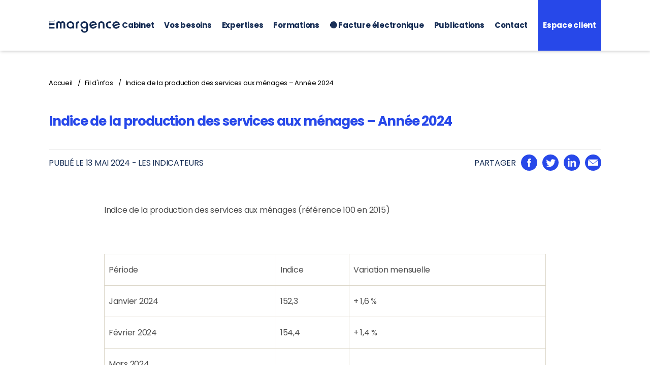

--- FILE ---
content_type: text/html; charset=UTF-8
request_url: https://www.emargence.fr/indice-de-la-production-des-services-aux-menages-annee-2024-2/
body_size: 21166
content:
<!DOCTYPE html>

<html class="no-js" dir="ltr" lang="fr-FR" prefix="og: https://ogp.me/ns#">

	<head>

		<meta charset="UTF-8">
		<meta name="viewport" content="width=device-width, initial-scale=1.0" >

		<link rel="profile" href="https://gmpg.org/xfn/11">
		<link rel="apple-touch-icon" sizes="180x180" href="/apple-touch-icon.png">
		<link rel="icon" type="image/png" sizes="32x32" href="/favicon-32x32.png">
		<link rel="icon" type="image/png" sizes="16x16" href="/favicon-16x16.png">
		<link rel="manifest" href="/site.webmanifest">
		<link rel="mask-icon" href="/safari-pinned-tab.svg" color="#5bbad5">
		<meta name="msapplication-TileColor" content="#da532c">
		<meta name="theme-color" content="#ffffff">

		
		<!-- All in One SEO 4.9.3 - aioseo.com -->
	<meta name="description" content="Indice de la production des services aux ménages (référence 100 en 2015) Période Indice Variation mensuelle Janvier 2024 152,3 + 1,6 % Février 2024 154,4 + 1,4 % Mars 2024 Avril 2024 Mai 2024 Juin 2024 Juillet 2024 Août 2024 Septembre 2024" />
	<meta name="robots" content="max-image-preview:large" />
	<link rel="canonical" href="https://www.emargence.fr/indice-de-la-production-des-services-aux-menages-annee-2024-2/" />
	<meta name="generator" content="All in One SEO (AIOSEO) 4.9.3" />
		<meta property="og:locale" content="fr_FR" />
		<meta property="og:site_name" content="Emargence -" />
		<meta property="og:type" content="article" />
		<meta property="og:title" content="Indice de la production des services aux ménages – Année 2024 - Emargence" />
		<meta property="og:description" content="Indice de la production des services aux ménages (référence 100 en 2015) Période Indice Variation mensuelle Janvier 2024 152,3 + 1,6 % Février 2024 154,4 + 1,4 % Mars 2024 Avril 2024 Mai 2024 Juin 2024 Juillet 2024 Août 2024 Septembre 2024" />
		<meta property="og:url" content="https://www.emargence.fr/indice-de-la-production-des-services-aux-menages-annee-2024-2/" />
		<meta property="og:image" content="https://www.emargence.fr/wp-content/uploads/2021/11/logo-emargence.svg" />
		<meta property="og:image:secure_url" content="https://www.emargence.fr/wp-content/uploads/2021/11/logo-emargence.svg" />
		<meta property="article:published_time" content="2024-05-12T22:00:00+00:00" />
		<meta property="article:modified_time" content="2024-05-12T22:00:00+00:00" />
		<meta name="twitter:card" content="summary" />
		<meta name="twitter:title" content="Indice de la production des services aux ménages – Année 2024 - Emargence" />
		<meta name="twitter:description" content="Indice de la production des services aux ménages (référence 100 en 2015) Période Indice Variation mensuelle Janvier 2024 152,3 + 1,6 % Février 2024 154,4 + 1,4 % Mars 2024 Avril 2024 Mai 2024 Juin 2024 Juillet 2024 Août 2024 Septembre 2024" />
		<meta name="twitter:image" content="https://www.emargence.fr/wp-content/uploads/2021/11/logo-emargence.svg" />
		<script type="application/ld+json" class="aioseo-schema">
			{"@context":"https:\/\/schema.org","@graph":[{"@type":"BlogPosting","@id":"https:\/\/www.emargence.fr\/indice-de-la-production-des-services-aux-menages-annee-2024-2\/#blogposting","name":"Indice de la production des services aux m\u00e9nages \u2013 Ann\u00e9e 2024 - Emargence","headline":"Indice de la production des services aux m\u00e9nages &#8211; Ann\u00e9e 2024","author":{"@id":"https:\/\/www.emargence.fr\/author\/#author"},"publisher":{"@id":"https:\/\/www.emargence.fr\/#organization"},"image":{"@type":"ImageObject","url":"https:\/\/www.emargence.fr\/wp-content\/uploads\/2021\/11\/logo-emargence.svg","@id":"https:\/\/www.emargence.fr\/#articleImage","caption":"Logo Emargence"},"datePublished":"2024-05-13T00:00:00+02:00","dateModified":"2024-05-13T00:00:00+02:00","inLanguage":"fr-FR","mainEntityOfPage":{"@id":"https:\/\/www.emargence.fr\/indice-de-la-production-des-services-aux-menages-annee-2024-2\/#webpage"},"isPartOf":{"@id":"https:\/\/www.emargence.fr\/indice-de-la-production-des-services-aux-menages-annee-2024-2\/#webpage"},"articleSection":"Ann\u00e9e 2024 - Indices, taux, bar\u00e8mes juridiques, Indicateurs, chiffres et bar\u00e8mes utiles, LES INDICATEURS"},{"@type":"BreadcrumbList","@id":"https:\/\/www.emargence.fr\/indice-de-la-production-des-services-aux-menages-annee-2024-2\/#breadcrumblist","itemListElement":[{"@type":"ListItem","@id":"https:\/\/www.emargence.fr#listItem","position":1,"name":"Accueil","item":"https:\/\/www.emargence.fr","nextItem":{"@type":"ListItem","@id":"https:\/\/www.emargence.fr\/.\/indicateurs-chiffres-et-baremes-utiles\/#listItem","name":"Indicateurs, chiffres et bar\u00e8mes utiles"}},{"@type":"ListItem","@id":"https:\/\/www.emargence.fr\/.\/indicateurs-chiffres-et-baremes-utiles\/#listItem","position":2,"name":"Indicateurs, chiffres et bar\u00e8mes utiles","item":"https:\/\/www.emargence.fr\/.\/indicateurs-chiffres-et-baremes-utiles\/","nextItem":{"@type":"ListItem","@id":"https:\/\/www.emargence.fr\/indice-de-la-production-des-services-aux-menages-annee-2024-2\/#listItem","name":"Indice de la production des services aux m\u00e9nages &#8211; Ann\u00e9e 2024"},"previousItem":{"@type":"ListItem","@id":"https:\/\/www.emargence.fr#listItem","name":"Accueil"}},{"@type":"ListItem","@id":"https:\/\/www.emargence.fr\/indice-de-la-production-des-services-aux-menages-annee-2024-2\/#listItem","position":3,"name":"Indice de la production des services aux m\u00e9nages &#8211; Ann\u00e9e 2024","previousItem":{"@type":"ListItem","@id":"https:\/\/www.emargence.fr\/.\/indicateurs-chiffres-et-baremes-utiles\/#listItem","name":"Indicateurs, chiffres et bar\u00e8mes utiles"}}]},{"@type":"Organization","@id":"https:\/\/www.emargence.fr\/#organization","name":"Emargence","url":"https:\/\/www.emargence.fr\/","logo":{"@type":"ImageObject","url":"https:\/\/www.emargence.fr\/wp-content\/uploads\/2021\/11\/logo-emargence.svg","@id":"https:\/\/www.emargence.fr\/indice-de-la-production-des-services-aux-menages-annee-2024-2\/#organizationLogo","caption":"Logo Emargence"},"image":{"@id":"https:\/\/www.emargence.fr\/indice-de-la-production-des-services-aux-menages-annee-2024-2\/#organizationLogo"}},{"@type":"WebPage","@id":"https:\/\/www.emargence.fr\/indice-de-la-production-des-services-aux-menages-annee-2024-2\/#webpage","url":"https:\/\/www.emargence.fr\/indice-de-la-production-des-services-aux-menages-annee-2024-2\/","name":"Indice de la production des services aux m\u00e9nages \u2013 Ann\u00e9e 2024 - Emargence","description":"Indice de la production des services aux m\u00e9nages (r\u00e9f\u00e9rence 100 en 2015) P\u00e9riode Indice Variation mensuelle Janvier 2024 152,3 + 1,6 % F\u00e9vrier 2024 154,4 + 1,4 % Mars 2024 Avril 2024 Mai 2024 Juin 2024 Juillet 2024 Ao\u00fbt 2024 Septembre 2024","inLanguage":"fr-FR","isPartOf":{"@id":"https:\/\/www.emargence.fr\/#website"},"breadcrumb":{"@id":"https:\/\/www.emargence.fr\/indice-de-la-production-des-services-aux-menages-annee-2024-2\/#breadcrumblist"},"author":{"@id":"https:\/\/www.emargence.fr\/author\/#author"},"creator":{"@id":"https:\/\/www.emargence.fr\/author\/#author"},"datePublished":"2024-05-13T00:00:00+02:00","dateModified":"2024-05-13T00:00:00+02:00"},{"@type":"WebSite","@id":"https:\/\/www.emargence.fr\/#website","url":"https:\/\/www.emargence.fr\/","name":"Emargence","inLanguage":"fr-FR","publisher":{"@id":"https:\/\/www.emargence.fr\/#organization"}}]}
		</script>
		<!-- All in One SEO -->

<script>window._wca = window._wca || [];</script>

	<!-- This site is optimized with the Yoast SEO plugin v26.5 - https://yoast.com/wordpress/plugins/seo/ -->
	<title>Indice de la production des services aux ménages – Année 2024 - Emargence</title>
	<link rel="canonical" href="https://www.emargence.fr/indice-de-la-production-des-services-aux-menages-annee-2024-2/" />
	<meta property="og:locale" content="fr_FR" />
	<meta property="og:type" content="article" />
	<meta property="og:title" content="Indice de la production des services aux ménages - Année 2024 - Emargence" />
	<meta property="og:description" content="Indice de la production des services aux ménages (référence 100 en 2015) Période Indice Variation mensuelle Janvier 2024 152,3 + 1,6 % Février 2024 154,4 + 1,4 % Mars 2024 Avril 2024 Mai 2024 Juin 2024 Juillet 2024 Août 2024 Septembre 2024 Octobre 2024 Novembre 2024 Décembre 2024 Source :  Indice de production dans les [&hellip;]" />
	<meta property="og:url" content="https://www.emargence.fr/indice-de-la-production-des-services-aux-menages-annee-2024-2/" />
	<meta property="og:site_name" content="Emargence" />
	<meta property="article:publisher" content="https://www.facebook.com/Emargence" />
	<meta property="article:published_time" content="2024-05-12T22:00:00+00:00" />
	<meta name="twitter:card" content="summary_large_image" />
	<meta name="twitter:creator" content="@emargencecomcom" />
	<meta name="twitter:site" content="@emargencecomcom" />
	<script type="application/ld+json" class="yoast-schema-graph">{"@context":"https://schema.org","@graph":[{"@type":"Article","@id":"https://www.emargence.fr/indice-de-la-production-des-services-aux-menages-annee-2024-2/#article","isPartOf":{"@id":"https://www.emargence.fr/indice-de-la-production-des-services-aux-menages-annee-2024-2/"},"author":{"name":"","@id":""},"headline":"Indice de la production des services aux ménages &#8211; Année 2024","datePublished":"2024-05-12T22:00:00+00:00","mainEntityOfPage":{"@id":"https://www.emargence.fr/indice-de-la-production-des-services-aux-menages-annee-2024-2/"},"wordCount":77,"commentCount":0,"publisher":{"@id":"https://www.emargence.fr/#organization"},"keywords":["LES INDICATEURS"],"articleSection":["Année 2024 - Indices, taux, barèmes juridiques","Indicateurs, chiffres et barèmes utiles"],"inLanguage":"fr-FR","potentialAction":[{"@type":"CommentAction","name":"Comment","target":["https://www.emargence.fr/indice-de-la-production-des-services-aux-menages-annee-2024-2/#respond"]}]},{"@type":"WebPage","@id":"https://www.emargence.fr/indice-de-la-production-des-services-aux-menages-annee-2024-2/","url":"https://www.emargence.fr/indice-de-la-production-des-services-aux-menages-annee-2024-2/","name":"Indice de la production des services aux ménages - Année 2024 - Emargence","isPartOf":{"@id":"https://www.emargence.fr/#website"},"datePublished":"2024-05-12T22:00:00+00:00","breadcrumb":{"@id":"https://www.emargence.fr/indice-de-la-production-des-services-aux-menages-annee-2024-2/#breadcrumb"},"inLanguage":"fr-FR","potentialAction":[{"@type":"ReadAction","target":["https://www.emargence.fr/indice-de-la-production-des-services-aux-menages-annee-2024-2/"]}]},{"@type":"BreadcrumbList","@id":"https://www.emargence.fr/indice-de-la-production-des-services-aux-menages-annee-2024-2/#breadcrumb","itemListElement":[{"@type":"ListItem","position":1,"name":"Accueil","item":"https://www.emargence.fr/"},{"@type":"ListItem","position":2,"name":"Indice de la production des services aux ménages &#8211; Année 2024"}]},{"@type":"WebSite","@id":"https://www.emargence.fr/#website","url":"https://www.emargence.fr/","name":"Emargence","description":"","publisher":{"@id":"https://www.emargence.fr/#organization"},"potentialAction":[{"@type":"SearchAction","target":{"@type":"EntryPoint","urlTemplate":"https://www.emargence.fr/?s={search_term_string}"},"query-input":{"@type":"PropertyValueSpecification","valueRequired":true,"valueName":"search_term_string"}}],"inLanguage":"fr-FR"},{"@type":"Organization","@id":"https://www.emargence.fr/#organization","name":"Emargence","url":"https://www.emargence.fr/","logo":{"@type":"ImageObject","inLanguage":"fr-FR","@id":"https://www.emargence.fr/#/schema/logo/image/","url":"https://www.emargence.fr/wp-content/uploads/2021/11/logo-emargence.svg","contentUrl":"https://www.emargence.fr/wp-content/uploads/2021/11/logo-emargence.svg","caption":"Emargence"},"image":{"@id":"https://www.emargence.fr/#/schema/logo/image/"},"sameAs":["https://www.facebook.com/Emargence","https://x.com/emargencecomcom","https://www.linkedin.com/company/emargence"]}]}</script>
	<!-- / Yoast SEO plugin. -->


<link rel='dns-prefetch' href='//www.emargence.fr' />
<link rel='dns-prefetch' href='//cdnjs.cloudflare.com' />
<link rel='dns-prefetch' href='//stats.wp.com' />
<link rel="alternate" type="application/rss+xml" title="Emargence &raquo; Flux" href="https://www.emargence.fr/feed/" />
<link rel="alternate" type="application/rss+xml" title="Emargence &raquo; Flux des commentaires" href="https://www.emargence.fr/comments/feed/" />
<link rel="alternate" title="oEmbed (JSON)" type="application/json+oembed" href="https://www.emargence.fr/wp-json/oembed/1.0/embed?url=https%3A%2F%2Fwww.emargence.fr%2Findice-de-la-production-des-services-aux-menages-annee-2024-2%2F" />
<link rel="alternate" title="oEmbed (XML)" type="text/xml+oembed" href="https://www.emargence.fr/wp-json/oembed/1.0/embed?url=https%3A%2F%2Fwww.emargence.fr%2Findice-de-la-production-des-services-aux-menages-annee-2024-2%2F&#038;format=xml" />
<style id='wp-img-auto-sizes-contain-inline-css'>
img:is([sizes=auto i],[sizes^="auto," i]){contain-intrinsic-size:3000px 1500px}
/*# sourceURL=wp-img-auto-sizes-contain-inline-css */
</style>
<style id='wp-emoji-styles-inline-css'>

	img.wp-smiley, img.emoji {
		display: inline !important;
		border: none !important;
		box-shadow: none !important;
		height: 1em !important;
		width: 1em !important;
		margin: 0 0.07em !important;
		vertical-align: -0.1em !important;
		background: none !important;
		padding: 0 !important;
	}
/*# sourceURL=wp-emoji-styles-inline-css */
</style>
<style id='wp-block-library-inline-css'>
:root{--wp-block-synced-color:#7a00df;--wp-block-synced-color--rgb:122,0,223;--wp-bound-block-color:var(--wp-block-synced-color);--wp-editor-canvas-background:#ddd;--wp-admin-theme-color:#007cba;--wp-admin-theme-color--rgb:0,124,186;--wp-admin-theme-color-darker-10:#006ba1;--wp-admin-theme-color-darker-10--rgb:0,107,160.5;--wp-admin-theme-color-darker-20:#005a87;--wp-admin-theme-color-darker-20--rgb:0,90,135;--wp-admin-border-width-focus:2px}@media (min-resolution:192dpi){:root{--wp-admin-border-width-focus:1.5px}}.wp-element-button{cursor:pointer}:root .has-very-light-gray-background-color{background-color:#eee}:root .has-very-dark-gray-background-color{background-color:#313131}:root .has-very-light-gray-color{color:#eee}:root .has-very-dark-gray-color{color:#313131}:root .has-vivid-green-cyan-to-vivid-cyan-blue-gradient-background{background:linear-gradient(135deg,#00d084,#0693e3)}:root .has-purple-crush-gradient-background{background:linear-gradient(135deg,#34e2e4,#4721fb 50%,#ab1dfe)}:root .has-hazy-dawn-gradient-background{background:linear-gradient(135deg,#faaca8,#dad0ec)}:root .has-subdued-olive-gradient-background{background:linear-gradient(135deg,#fafae1,#67a671)}:root .has-atomic-cream-gradient-background{background:linear-gradient(135deg,#fdd79a,#004a59)}:root .has-nightshade-gradient-background{background:linear-gradient(135deg,#330968,#31cdcf)}:root .has-midnight-gradient-background{background:linear-gradient(135deg,#020381,#2874fc)}:root{--wp--preset--font-size--normal:16px;--wp--preset--font-size--huge:42px}.has-regular-font-size{font-size:1em}.has-larger-font-size{font-size:2.625em}.has-normal-font-size{font-size:var(--wp--preset--font-size--normal)}.has-huge-font-size{font-size:var(--wp--preset--font-size--huge)}.has-text-align-center{text-align:center}.has-text-align-left{text-align:left}.has-text-align-right{text-align:right}.has-fit-text{white-space:nowrap!important}#end-resizable-editor-section{display:none}.aligncenter{clear:both}.items-justified-left{justify-content:flex-start}.items-justified-center{justify-content:center}.items-justified-right{justify-content:flex-end}.items-justified-space-between{justify-content:space-between}.screen-reader-text{border:0;clip-path:inset(50%);height:1px;margin:-1px;overflow:hidden;padding:0;position:absolute;width:1px;word-wrap:normal!important}.screen-reader-text:focus{background-color:#ddd;clip-path:none;color:#444;display:block;font-size:1em;height:auto;left:5px;line-height:normal;padding:15px 23px 14px;text-decoration:none;top:5px;width:auto;z-index:100000}html :where(.has-border-color){border-style:solid}html :where([style*=border-top-color]){border-top-style:solid}html :where([style*=border-right-color]){border-right-style:solid}html :where([style*=border-bottom-color]){border-bottom-style:solid}html :where([style*=border-left-color]){border-left-style:solid}html :where([style*=border-width]){border-style:solid}html :where([style*=border-top-width]){border-top-style:solid}html :where([style*=border-right-width]){border-right-style:solid}html :where([style*=border-bottom-width]){border-bottom-style:solid}html :where([style*=border-left-width]){border-left-style:solid}html :where(img[class*=wp-image-]){height:auto;max-width:100%}:where(figure){margin:0 0 1em}html :where(.is-position-sticky){--wp-admin--admin-bar--position-offset:var(--wp-admin--admin-bar--height,0px)}@media screen and (max-width:600px){html :where(.is-position-sticky){--wp-admin--admin-bar--position-offset:0px}}

/*# sourceURL=wp-block-library-inline-css */
</style><style id='global-styles-inline-css'>
:root{--wp--preset--aspect-ratio--square: 1;--wp--preset--aspect-ratio--4-3: 4/3;--wp--preset--aspect-ratio--3-4: 3/4;--wp--preset--aspect-ratio--3-2: 3/2;--wp--preset--aspect-ratio--2-3: 2/3;--wp--preset--aspect-ratio--16-9: 16/9;--wp--preset--aspect-ratio--9-16: 9/16;--wp--preset--color--black: #000000;--wp--preset--color--cyan-bluish-gray: #abb8c3;--wp--preset--color--white: #ffffff;--wp--preset--color--pale-pink: #f78da7;--wp--preset--color--vivid-red: #cf2e2e;--wp--preset--color--luminous-vivid-orange: #ff6900;--wp--preset--color--luminous-vivid-amber: #fcb900;--wp--preset--color--light-green-cyan: #7bdcb5;--wp--preset--color--vivid-green-cyan: #00d084;--wp--preset--color--pale-cyan-blue: #8ed1fc;--wp--preset--color--vivid-cyan-blue: #0693e3;--wp--preset--color--vivid-purple: #9b51e0;--wp--preset--color--accent: #cd2653;--wp--preset--color--primary: #000000;--wp--preset--color--secondary: #6d6d6d;--wp--preset--color--subtle-background: #dcd7ca;--wp--preset--color--background: #fff;--wp--preset--gradient--vivid-cyan-blue-to-vivid-purple: linear-gradient(135deg,rgb(6,147,227) 0%,rgb(155,81,224) 100%);--wp--preset--gradient--light-green-cyan-to-vivid-green-cyan: linear-gradient(135deg,rgb(122,220,180) 0%,rgb(0,208,130) 100%);--wp--preset--gradient--luminous-vivid-amber-to-luminous-vivid-orange: linear-gradient(135deg,rgb(252,185,0) 0%,rgb(255,105,0) 100%);--wp--preset--gradient--luminous-vivid-orange-to-vivid-red: linear-gradient(135deg,rgb(255,105,0) 0%,rgb(207,46,46) 100%);--wp--preset--gradient--very-light-gray-to-cyan-bluish-gray: linear-gradient(135deg,rgb(238,238,238) 0%,rgb(169,184,195) 100%);--wp--preset--gradient--cool-to-warm-spectrum: linear-gradient(135deg,rgb(74,234,220) 0%,rgb(151,120,209) 20%,rgb(207,42,186) 40%,rgb(238,44,130) 60%,rgb(251,105,98) 80%,rgb(254,248,76) 100%);--wp--preset--gradient--blush-light-purple: linear-gradient(135deg,rgb(255,206,236) 0%,rgb(152,150,240) 100%);--wp--preset--gradient--blush-bordeaux: linear-gradient(135deg,rgb(254,205,165) 0%,rgb(254,45,45) 50%,rgb(107,0,62) 100%);--wp--preset--gradient--luminous-dusk: linear-gradient(135deg,rgb(255,203,112) 0%,rgb(199,81,192) 50%,rgb(65,88,208) 100%);--wp--preset--gradient--pale-ocean: linear-gradient(135deg,rgb(255,245,203) 0%,rgb(182,227,212) 50%,rgb(51,167,181) 100%);--wp--preset--gradient--electric-grass: linear-gradient(135deg,rgb(202,248,128) 0%,rgb(113,206,126) 100%);--wp--preset--gradient--midnight: linear-gradient(135deg,rgb(2,3,129) 0%,rgb(40,116,252) 100%);--wp--preset--font-size--small: 18px;--wp--preset--font-size--medium: 20px;--wp--preset--font-size--large: 26.25px;--wp--preset--font-size--x-large: 42px;--wp--preset--font-size--normal: 21px;--wp--preset--font-size--larger: 32px;--wp--preset--spacing--20: 0.44rem;--wp--preset--spacing--30: 0.67rem;--wp--preset--spacing--40: 1rem;--wp--preset--spacing--50: 1.5rem;--wp--preset--spacing--60: 2.25rem;--wp--preset--spacing--70: 3.38rem;--wp--preset--spacing--80: 5.06rem;--wp--preset--shadow--natural: 6px 6px 9px rgba(0, 0, 0, 0.2);--wp--preset--shadow--deep: 12px 12px 50px rgba(0, 0, 0, 0.4);--wp--preset--shadow--sharp: 6px 6px 0px rgba(0, 0, 0, 0.2);--wp--preset--shadow--outlined: 6px 6px 0px -3px rgb(255, 255, 255), 6px 6px rgb(0, 0, 0);--wp--preset--shadow--crisp: 6px 6px 0px rgb(0, 0, 0);}:where(.is-layout-flex){gap: 0.5em;}:where(.is-layout-grid){gap: 0.5em;}body .is-layout-flex{display: flex;}.is-layout-flex{flex-wrap: wrap;align-items: center;}.is-layout-flex > :is(*, div){margin: 0;}body .is-layout-grid{display: grid;}.is-layout-grid > :is(*, div){margin: 0;}:where(.wp-block-columns.is-layout-flex){gap: 2em;}:where(.wp-block-columns.is-layout-grid){gap: 2em;}:where(.wp-block-post-template.is-layout-flex){gap: 1.25em;}:where(.wp-block-post-template.is-layout-grid){gap: 1.25em;}.has-black-color{color: var(--wp--preset--color--black) !important;}.has-cyan-bluish-gray-color{color: var(--wp--preset--color--cyan-bluish-gray) !important;}.has-white-color{color: var(--wp--preset--color--white) !important;}.has-pale-pink-color{color: var(--wp--preset--color--pale-pink) !important;}.has-vivid-red-color{color: var(--wp--preset--color--vivid-red) !important;}.has-luminous-vivid-orange-color{color: var(--wp--preset--color--luminous-vivid-orange) !important;}.has-luminous-vivid-amber-color{color: var(--wp--preset--color--luminous-vivid-amber) !important;}.has-light-green-cyan-color{color: var(--wp--preset--color--light-green-cyan) !important;}.has-vivid-green-cyan-color{color: var(--wp--preset--color--vivid-green-cyan) !important;}.has-pale-cyan-blue-color{color: var(--wp--preset--color--pale-cyan-blue) !important;}.has-vivid-cyan-blue-color{color: var(--wp--preset--color--vivid-cyan-blue) !important;}.has-vivid-purple-color{color: var(--wp--preset--color--vivid-purple) !important;}.has-black-background-color{background-color: var(--wp--preset--color--black) !important;}.has-cyan-bluish-gray-background-color{background-color: var(--wp--preset--color--cyan-bluish-gray) !important;}.has-white-background-color{background-color: var(--wp--preset--color--white) !important;}.has-pale-pink-background-color{background-color: var(--wp--preset--color--pale-pink) !important;}.has-vivid-red-background-color{background-color: var(--wp--preset--color--vivid-red) !important;}.has-luminous-vivid-orange-background-color{background-color: var(--wp--preset--color--luminous-vivid-orange) !important;}.has-luminous-vivid-amber-background-color{background-color: var(--wp--preset--color--luminous-vivid-amber) !important;}.has-light-green-cyan-background-color{background-color: var(--wp--preset--color--light-green-cyan) !important;}.has-vivid-green-cyan-background-color{background-color: var(--wp--preset--color--vivid-green-cyan) !important;}.has-pale-cyan-blue-background-color{background-color: var(--wp--preset--color--pale-cyan-blue) !important;}.has-vivid-cyan-blue-background-color{background-color: var(--wp--preset--color--vivid-cyan-blue) !important;}.has-vivid-purple-background-color{background-color: var(--wp--preset--color--vivid-purple) !important;}.has-black-border-color{border-color: var(--wp--preset--color--black) !important;}.has-cyan-bluish-gray-border-color{border-color: var(--wp--preset--color--cyan-bluish-gray) !important;}.has-white-border-color{border-color: var(--wp--preset--color--white) !important;}.has-pale-pink-border-color{border-color: var(--wp--preset--color--pale-pink) !important;}.has-vivid-red-border-color{border-color: var(--wp--preset--color--vivid-red) !important;}.has-luminous-vivid-orange-border-color{border-color: var(--wp--preset--color--luminous-vivid-orange) !important;}.has-luminous-vivid-amber-border-color{border-color: var(--wp--preset--color--luminous-vivid-amber) !important;}.has-light-green-cyan-border-color{border-color: var(--wp--preset--color--light-green-cyan) !important;}.has-vivid-green-cyan-border-color{border-color: var(--wp--preset--color--vivid-green-cyan) !important;}.has-pale-cyan-blue-border-color{border-color: var(--wp--preset--color--pale-cyan-blue) !important;}.has-vivid-cyan-blue-border-color{border-color: var(--wp--preset--color--vivid-cyan-blue) !important;}.has-vivid-purple-border-color{border-color: var(--wp--preset--color--vivid-purple) !important;}.has-vivid-cyan-blue-to-vivid-purple-gradient-background{background: var(--wp--preset--gradient--vivid-cyan-blue-to-vivid-purple) !important;}.has-light-green-cyan-to-vivid-green-cyan-gradient-background{background: var(--wp--preset--gradient--light-green-cyan-to-vivid-green-cyan) !important;}.has-luminous-vivid-amber-to-luminous-vivid-orange-gradient-background{background: var(--wp--preset--gradient--luminous-vivid-amber-to-luminous-vivid-orange) !important;}.has-luminous-vivid-orange-to-vivid-red-gradient-background{background: var(--wp--preset--gradient--luminous-vivid-orange-to-vivid-red) !important;}.has-very-light-gray-to-cyan-bluish-gray-gradient-background{background: var(--wp--preset--gradient--very-light-gray-to-cyan-bluish-gray) !important;}.has-cool-to-warm-spectrum-gradient-background{background: var(--wp--preset--gradient--cool-to-warm-spectrum) !important;}.has-blush-light-purple-gradient-background{background: var(--wp--preset--gradient--blush-light-purple) !important;}.has-blush-bordeaux-gradient-background{background: var(--wp--preset--gradient--blush-bordeaux) !important;}.has-luminous-dusk-gradient-background{background: var(--wp--preset--gradient--luminous-dusk) !important;}.has-pale-ocean-gradient-background{background: var(--wp--preset--gradient--pale-ocean) !important;}.has-electric-grass-gradient-background{background: var(--wp--preset--gradient--electric-grass) !important;}.has-midnight-gradient-background{background: var(--wp--preset--gradient--midnight) !important;}.has-small-font-size{font-size: var(--wp--preset--font-size--small) !important;}.has-medium-font-size{font-size: var(--wp--preset--font-size--medium) !important;}.has-large-font-size{font-size: var(--wp--preset--font-size--large) !important;}.has-x-large-font-size{font-size: var(--wp--preset--font-size--x-large) !important;}
/*# sourceURL=global-styles-inline-css */
</style>

<style id='classic-theme-styles-inline-css'>
/*! This file is auto-generated */
.wp-block-button__link{color:#fff;background-color:#32373c;border-radius:9999px;box-shadow:none;text-decoration:none;padding:calc(.667em + 2px) calc(1.333em + 2px);font-size:1.125em}.wp-block-file__button{background:#32373c;color:#fff;text-decoration:none}
/*# sourceURL=/wp-includes/css/classic-themes.min.css */
</style>
<link rel='stylesheet' id='contact-form-7-css' href='https://www.emargence.fr/wp-content/plugins/contact-form-7/includes/css/styles.css?ver=6.1.4' media='all' />
<link rel='stylesheet' id='wpsm_counter-font-awesome-front-css' href='https://www.emargence.fr/wp-content/plugins/counter-number-showcase/assets/css/font-awesome/css/font-awesome.min.css?ver=5e65198bff6dec22a7021aac8f016fab' media='all' />
<link rel='stylesheet' id='wpsm_counter_bootstrap-front-css' href='https://www.emargence.fr/wp-content/plugins/counter-number-showcase/assets/css/bootstrap-front.css?ver=5e65198bff6dec22a7021aac8f016fab' media='all' />
<link rel='stylesheet' id='wpsm_counter_column-css' href='https://www.emargence.fr/wp-content/plugins/counter-number-showcase/assets/css/counter-column.css?ver=5e65198bff6dec22a7021aac8f016fab' media='all' />
<link rel='stylesheet' id='woocommerce-layout-css' href='https://www.emargence.fr/wp-content/plugins/woocommerce/assets/css/woocommerce-layout.css?ver=10.3.7' media='all' />
<style id='woocommerce-layout-inline-css'>

	.infinite-scroll .woocommerce-pagination {
		display: none;
	}
/*# sourceURL=woocommerce-layout-inline-css */
</style>
<link rel='stylesheet' id='woocommerce-smallscreen-css' href='https://www.emargence.fr/wp-content/plugins/woocommerce/assets/css/woocommerce-smallscreen.css?ver=10.3.7' media='only screen and (max-width: 768px)' />
<link rel='stylesheet' id='woocommerce-general-css' href='//www.emargence.fr/wp-content/plugins/woocommerce/assets/css/twenty-twenty.css?ver=10.3.7' media='all' />
<style id='woocommerce-inline-inline-css'>
.woocommerce form .form-row .required { visibility: visible; }
/*# sourceURL=woocommerce-inline-inline-css */
</style>
<link rel='stylesheet' id='brands-styles-css' href='https://www.emargence.fr/wp-content/plugins/woocommerce/assets/css/brands.css?ver=10.3.7' media='all' />
<link rel='stylesheet' id='owlcarousel-css' href='https://cdnjs.cloudflare.com/ajax/libs/OwlCarousel2/2.3.4/assets/owl.carousel.min.css?ver=5e65198bff6dec22a7021aac8f016fab' media='all' />
<link rel='stylesheet' id='owltheme-css' href='https://cdnjs.cloudflare.com/ajax/libs/OwlCarousel2/2.3.4/assets/owl.theme.default.min.css?ver=5e65198bff6dec22a7021aac8f016fab' media='all' />
<link rel='stylesheet' id='swiperjs-css-css' href='https://cdnjs.cloudflare.com/ajax/libs/Swiper/8.1.4/swiper-bundle.min.css?ver=5e65198bff6dec22a7021aac8f016fab' media='all' />
<link rel='stylesheet' id='child-css' href='https://www.emargence.fr/wp-content/themes/twentytwenty/style.css?ver=5e65198bff6dec22a7021aac8f016fab' media='all' />
<link rel='stylesheet' id='twentytwenty-style-css' href='https://www.emargence.fr/wp-content/themes/theme-emargence/style.css?ver=1.0.0' media='all' />
<style id='twentytwenty-style-inline-css'>
.color-accent,.color-accent-hover:hover,.color-accent-hover:focus,:root .has-accent-color,.has-drop-cap:not(:focus):first-letter,.wp-block-button.is-style-outline,a { color: #cd2653; }blockquote,.border-color-accent,.border-color-accent-hover:hover,.border-color-accent-hover:focus { border-color: #cd2653; }button,.button,.faux-button,.wp-block-button__link,.wp-block-file .wp-block-file__button,input[type="button"],input[type="reset"],input[type="submit"],.bg-accent,.bg-accent-hover:hover,.bg-accent-hover:focus,:root .has-accent-background-color,.comment-reply-link { background-color: #cd2653; }.fill-children-accent,.fill-children-accent * { fill: #cd2653; }body,.entry-title a,:root .has-primary-color { color: #000000; }:root .has-primary-background-color { background-color: #000000; }cite,figcaption,.wp-caption-text,.post-meta,.entry-content .wp-block-archives li,.entry-content .wp-block-categories li,.entry-content .wp-block-latest-posts li,.wp-block-latest-comments__comment-date,.wp-block-latest-posts__post-date,.wp-block-embed figcaption,.wp-block-image figcaption,.wp-block-pullquote cite,.comment-metadata,.comment-respond .comment-notes,.comment-respond .logged-in-as,.pagination .dots,.entry-content hr:not(.has-background),hr.styled-separator,:root .has-secondary-color { color: #6d6d6d; }:root .has-secondary-background-color { background-color: #6d6d6d; }pre,fieldset,input,textarea,table,table *,hr { border-color: #dcd7ca; }caption,code,code,kbd,samp,.wp-block-table.is-style-stripes tbody tr:nth-child(odd),:root .has-subtle-background-background-color { background-color: #dcd7ca; }.wp-block-table.is-style-stripes { border-bottom-color: #dcd7ca; }.wp-block-latest-posts.is-grid li { border-top-color: #dcd7ca; }:root .has-subtle-background-color { color: #dcd7ca; }body:not(.overlay-header) .primary-menu > li > a,body:not(.overlay-header) .primary-menu > li > .icon,.modal-menu a,.footer-menu a, .footer-widgets a:where(:not(.wp-block-button__link)),#site-footer .wp-block-button.is-style-outline,.wp-block-pullquote:before,.singular:not(.overlay-header) .entry-header a,.archive-header a,.header-footer-group .color-accent,.header-footer-group .color-accent-hover:hover { color: #cd2653; }.social-icons a,#site-footer button:not(.toggle),#site-footer .button,#site-footer .faux-button,#site-footer .wp-block-button__link,#site-footer .wp-block-file__button,#site-footer input[type="button"],#site-footer input[type="reset"],#site-footer input[type="submit"] { background-color: #cd2653; }.header-footer-group,body:not(.overlay-header) #site-header .toggle,.menu-modal .toggle { color: #000000; }body:not(.overlay-header) .primary-menu ul { background-color: #000000; }body:not(.overlay-header) .primary-menu > li > ul:after { border-bottom-color: #000000; }body:not(.overlay-header) .primary-menu ul ul:after { border-left-color: #000000; }.site-description,body:not(.overlay-header) .toggle-inner .toggle-text,.widget .post-date,.widget .rss-date,.widget_archive li,.widget_categories li,.widget cite,.widget_pages li,.widget_meta li,.widget_nav_menu li,.powered-by-wordpress,.footer-credits .privacy-policy,.to-the-top,.singular .entry-header .post-meta,.singular:not(.overlay-header) .entry-header .post-meta a { color: #6d6d6d; }.header-footer-group pre,.header-footer-group fieldset,.header-footer-group input,.header-footer-group textarea,.header-footer-group table,.header-footer-group table *,.footer-nav-widgets-wrapper,#site-footer,.menu-modal nav *,.footer-widgets-outer-wrapper,.footer-top { border-color: #dcd7ca; }.header-footer-group table caption,body:not(.overlay-header) .header-inner .toggle-wrapper::before { background-color: #dcd7ca; }
/*# sourceURL=twentytwenty-style-inline-css */
</style>
<link rel='stylesheet' id='twentytwenty-fonts-css' href='https://www.emargence.fr/wp-content/themes/twentytwenty/assets/css/font-inter.css?ver=1.0.0' media='all' />
<link rel='stylesheet' id='twentytwenty-print-style-css' href='https://www.emargence.fr/wp-content/themes/twentytwenty/print.css?ver=1.0.0' media='print' />
<link rel='stylesheet' id='twentytwenty-jetpack-css' href='https://www.emargence.fr/wp-content/plugins/jetpack/modules/theme-tools/compat/twentytwenty.css?ver=15.4' media='all' />
<script src="https://www.emargence.fr/wp-includes/js/jquery/jquery.min.js?ver=3.7.1" id="jquery-core-js"></script>
<script src="https://www.emargence.fr/wp-includes/js/jquery/jquery-migrate.min.js?ver=3.4.1" id="jquery-migrate-js"></script>
<script src="https://www.emargence.fr/wp-content/plugins/woocommerce/assets/js/jquery-blockui/jquery.blockUI.min.js?ver=2.7.0-wc.10.3.7" id="wc-jquery-blockui-js" defer data-wp-strategy="defer"></script>
<script id="wc-add-to-cart-js-extra">
var wc_add_to_cart_params = {"ajax_url":"/wp-admin/admin-ajax.php","wc_ajax_url":"/?wc-ajax=%%endpoint%%","i18n_view_cart":"Voir le panier","cart_url":"https://www.emargence.fr/panier/","is_cart":"","cart_redirect_after_add":"no"};
//# sourceURL=wc-add-to-cart-js-extra
</script>
<script src="https://www.emargence.fr/wp-content/plugins/woocommerce/assets/js/frontend/add-to-cart.min.js?ver=10.3.7" id="wc-add-to-cart-js" defer data-wp-strategy="defer"></script>
<script src="https://www.emargence.fr/wp-content/plugins/woocommerce/assets/js/js-cookie/js.cookie.min.js?ver=2.1.4-wc.10.3.7" id="wc-js-cookie-js" defer data-wp-strategy="defer"></script>
<script id="woocommerce-js-extra">
var woocommerce_params = {"ajax_url":"/wp-admin/admin-ajax.php","wc_ajax_url":"/?wc-ajax=%%endpoint%%","i18n_password_show":"Afficher le mot de passe","i18n_password_hide":"Masquer le mot de passe"};
//# sourceURL=woocommerce-js-extra
</script>
<script src="https://www.emargence.fr/wp-content/plugins/woocommerce/assets/js/frontend/woocommerce.min.js?ver=10.3.7" id="woocommerce-js" defer data-wp-strategy="defer"></script>
<script id="WCPAY_ASSETS-js-extra">
var wcpayAssets = {"url":"https://www.emargence.fr/wp-content/plugins/woocommerce-payments/dist/"};
//# sourceURL=WCPAY_ASSETS-js-extra
</script>
<script src="https://cdnjs.cloudflare.com/ajax/libs/jquery/3.6.1/jquery.min.js" id="jquery-js-js"></script>
<script src="https://cdnjs.cloudflare.com/ajax/libs/jqueryui/1.12.1/jquery-ui.min.js?ver=5e65198bff6dec22a7021aac8f016fab" id="jquery-ui-js"></script>
<script id="ajax-script-js-extra">
var my_ajax_object = {"ajax_url":"https://www.emargence.fr/wp-admin/admin-ajax.php"};
//# sourceURL=ajax-script-js-extra
</script>
<script src="https://www.emargence.fr/wp-content/themes/theme-emargence/assets/js/my-ajax-script.js?ver=5e65198bff6dec22a7021aac8f016fab" id="ajax-script-js"></script>
<script src="https://www.emargence.fr/wp-content/themes/twentytwenty/assets/js/index.js?ver=1.0.0" id="twentytwenty-js-js" defer data-wp-strategy="defer"></script>
<script src="https://stats.wp.com/s-202604.js" id="woocommerce-analytics-js" defer data-wp-strategy="defer"></script>
<link rel="https://api.w.org/" href="https://www.emargence.fr/wp-json/" /><link rel="alternate" title="JSON" type="application/json" href="https://www.emargence.fr/wp-json/wp/v2/posts/11631" /><link rel="EditURI" type="application/rsd+xml" title="RSD" href="https://www.emargence.fr/xmlrpc.php?rsd" />

<link rel='shortlink' href='https://www.emargence.fr/?p=11631' />
	<style>img#wpstats{display:none}</style>
		<meta name="pinterest-rich-pin" content="false" />	<style>
		#wpadminbar {
			background: #2748e9;
			transition: background .4s;
		}

		#wpadminbar:hover {
  			background: #203ed1;
  		}

        #wpadminbar .menupop .ab-sub-wrapper {
            background: #203ed1;
        }

        .edit-post-fullscreen-mode-close.has-icon,
        .block-editor-default-block-appender .block-editor-inserter__toggle.components-button.has-icon,
        .components-button.is-pressed {
            background: #203ed1;
        }

        .block-editor-default-block-appender .block-editor-inserter__toggle.components-button.has-icon:hover,
        .components-button.is-pressed:hover:not(:disabled){
            background: #2748e9;
        }

        .components-button.is-tertiary {             
            color: #203ed1;
        }

        .components-button.is-destructive {
            color: #cc1818;
        }

        .components-button.edit-post-sidebar__panel-tab.is-active {
            box-shadow: inset 0 0 0 transparent,inset 0 -4px 0 0 #203ed1;
        }

        .edit-post-fullscreen-mode-close.has-icon:before { 
            opacity: 0;
        }

        .wrap .page-title-action {
            border: 1px solid #203ed1;
            color: #203ed1;
        }

        #wpadminbar .quicklinks .menupop ul.ab-sub-secondary,
        #wpadminbar .quicklinks .menupop ul.ab-sub-secondary .ab-submenu {
            background: #203ed1;
        }

        #wpadminbar:not(.mobile)>#wp-toolbar li:hover span.ab-label,
        #wpadminbar:not(.mobile)>#wp-toolbar li:hover span.ab-label:focus,
        #wpadminbar .quicklinks .menupop.hover ul li a:hover {
            color: #fff;
        }

        #wpadminbar .ab-top-menu>li.hover>.ab-item,
        #wpadminbar:not(.mobile) .ab-top-menu>li:hover>.ab-item,
        #wpadminbar:not(.mobile) .ab-top-menu>li:hover>.ab-item:focus,
        #wpadminbar.nojq .quicklinks .ab-top-menu>li>.ab-item:focus {
            background: #203ed1 !important;
            color: #fff !important;
        }
	</style>
<script>
document.documentElement.className = document.documentElement.className.replace( 'no-js', 'js' );
//# sourceURL=twentytwenty_no_js_class
</script>
	<noscript><style>.woocommerce-product-gallery{ opacity: 1 !important; }</style></noscript>
	<style id="custom-background-css">
body.custom-background { background-color: #fff; }
</style>
	
		<!-- Axeptio -->
		<script>
			function launchGA() {
				var el = document.createElement('script');
				el.setAttribute('async', true);
				el.setAttribute('src', 'https://www.googletagmanager.com/gtag/js?id=G-NVGGJ9T9V3');
				document.head.append(el);

				var el2 = document.createElement('script');
				var el2code = `window.dataLayer = window.dataLayer || [];
				function gtag(){dataLayer.push(arguments);}
				gtag('js', new Date());
				gtag('config', 'UA-26274507-1');
				gtag('config', 'G-NVGGJ9T9V3');`;
				el2.append(el2code);
				document.head.append(el2);
			}

			void 0 === window._axcb && (window._axcb = []);
			window._axcb.push(function(axeptio) {
				axeptio.on("cookies:complete", function(choices) {
				if (choices.google_analytics) {
					launchGA();
				}
				})
			});
		</script>
		<!-- end script -->

	<link rel='stylesheet' id='wc-blocks-style-css' href='https://www.emargence.fr/wp-content/plugins/woocommerce/assets/client/blocks/wc-blocks.css?ver=wc-10.3.7' media='all' />
</head>

	<body class="wp-singular post-template-default single single-post postid-11631 single-format-standard custom-background wp-custom-logo wp-embed-responsive wp-theme-twentytwenty wp-child-theme-theme-emargence theme-twentytwenty woocommerce-no-js singular enable-search-modal missing-post-thumbnail has-single-pagination showing-comments show-avatars footer-top-hidden">

		<a class="skip-link screen-reader-text" href="#site-content">Aller au contenu</a>
		<header>
		    <div class="header__mobile-wrapper">
				<nav id="header__mobile-menu">
					<div class="menu__container"><ul id="menu__list" class="menu"><li id="menu-item-219" class="menu-item menu-item-type-custom menu-item-object-custom menu-item-has-children menu-item-219"><a>Cabinet</a>
<ul class="sub-menu">
	<li id="menu-item-222" class="menu-item menu-item-type-post_type menu-item-object-page menu-item-222"><a href="https://www.emargence.fr/nous-connaitre/">Nous connaître</a></li>
	<li id="menu-item-224" class="menu-item menu-item-type-post_type menu-item-object-page menu-item-224"><a href="https://www.emargence.fr/equipes/">Équipes</a></li>
	<li id="menu-item-238" class="menu-item menu-item-type-post_type menu-item-object-page menu-item-238"><a href="https://www.emargence.fr/carriere/">Carrière</a></li>
	<li id="menu-item-225" class="menu-item menu-item-type-post_type menu-item-object-page menu-item-225"><a href="https://www.emargence.fr/vie-d-entreprise/">Vie d’entreprise</a></li>
</ul>
</li>
<li id="menu-item-227" class="menu-item menu-item-type-custom menu-item-object-custom menu-item-has-children menu-item-227"><a>Vos besoins</a>
<ul class="sub-menu">
	<li id="menu-item-288" class="menu-item menu-item-type-post_type menu-item-object-page menu-item-288"><a href="https://www.emargence.fr/creer-mon-entreprise/">Créer mon entreprise</a></li>
	<li id="menu-item-291" class="menu-item menu-item-type-post_type menu-item-object-page menu-item-291"><a href="https://www.emargence.fr/gerer-le-quotidien/">Gérer le quotidien</a></li>
	<li id="menu-item-292" class="menu-item menu-item-type-post_type menu-item-object-page menu-item-292"><a href="https://www.emargence.fr/investir-ou-developper/">Investir ou développer</a></li>
	<li id="menu-item-293" class="menu-item menu-item-type-post_type menu-item-object-page menu-item-293"><a href="https://www.emargence.fr/gerer-les-risques/">Gérer les risques</a></li>
	<li id="menu-item-290" class="menu-item menu-item-type-post_type menu-item-object-page menu-item-290"><a href="https://www.emargence.fr/optimiser/">Optimiser mon activité</a></li>
	<li id="menu-item-287" class="menu-item menu-item-type-post_type menu-item-object-page menu-item-287"><a href="https://www.emargence.fr/preparer-l-avenir/">Préparer l’avenir</a></li>
</ul>
</li>
<li id="menu-item-1094" class="menu-item menu-item-type-custom menu-item-object-custom menu-item-has-children menu-item-1094"><a>Expertises</a>
<ul class="sub-menu">
	<li id="menu-item-254" class="menu-item menu-item-type-post_type menu-item-object-page menu-item-254"><a href="https://www.emargence.fr/expertise-comptable/">Expertise comptable</a></li>
	<li id="menu-item-250" class="menu-item menu-item-type-post_type menu-item-object-page menu-item-250"><a href="https://www.emargence.fr/payes-et-ressources-humaines/">Payes et RH</a></li>
	<li id="menu-item-246" class="menu-item menu-item-type-post_type menu-item-object-page menu-item-246"><a href="https://www.emargence.fr/audit-et-cac/">Audit et CAC</a></li>
	<li id="menu-item-249" class="menu-item menu-item-type-post_type menu-item-object-page menu-item-249"><a href="https://www.emargence.fr/juridique/">Juridique</a></li>
	<li id="menu-item-252" class="menu-item menu-item-type-post_type menu-item-object-page menu-item-252"><a href="https://www.emargence.fr/strategie-patrimoniale/">Stratégie patrimoniale</a></li>
	<li id="menu-item-253" class="menu-item menu-item-type-post_type menu-item-object-page menu-item-253"><a href="https://www.emargence.fr/systemes-d-information/">Systèmes d’information</a></li>
	<li id="menu-item-251" class="menu-item menu-item-type-post_type menu-item-object-page menu-item-251"><a href="https://www.emargence.fr/services-administratifs/">Office management</a></li>
	<li id="menu-item-247" class="menu-item menu-item-type-post_type menu-item-object-page menu-item-247"><a href="https://www.emargence.fr/conseil-assurance/">Conseil aux organismes d’assurance</a></li>
	<li id="menu-item-248" class="menu-item menu-item-type-post_type menu-item-object-page menu-item-248"><a href="https://www.emargence.fr/courtage/">Courtage</a></li>
	<li id="menu-item-5779" class="menu-item menu-item-type-post_type menu-item-object-page menu-item-5779"><a href="https://www.emargence.fr/offre-rse/">Responsabilité Sociétale des entreprises (RSE)</a></li>
</ul>
</li>
<li id="menu-item-2836" class="menu-item menu-item-type-post_type menu-item-object-page menu-item-2836"><a href="https://www.emargence.fr/nos-formations/">Formations</a></li>
<li id="menu-item-10879" class="menu-item menu-item-type-post_type menu-item-object-page menu-item-10879"><a href="https://www.emargence.fr/facture-electronique/">🔵 Facture électronique</a></li>
<li id="menu-item-239" class="menu-item menu-item-type-custom menu-item-object-custom menu-item-has-children menu-item-239"><a>Publications</a>
<ul class="sub-menu">
	<li id="menu-item-241" class="menu-item menu-item-type-post_type menu-item-object-page menu-item-241"><a href="https://www.emargence.fr/blog-et-actualites/">Blog et Actualités</a></li>
	<li id="menu-item-4760" class="menu-item menu-item-type-post_type menu-item-object-page menu-item-4760"><a href="https://www.emargence.fr/fil-infos/">Fil d’infos</a></li>
	<li id="menu-item-244" class="menu-item menu-item-type-post_type menu-item-object-page menu-item-244"><a href="https://www.emargence.fr/nos-fiches-conseil/">Conseils &#038; offres</a></li>
	<li id="menu-item-245" class="menu-item menu-item-type-post_type menu-item-object-page menu-item-245"><a href="https://www.emargence.fr/nos-livres-blancs/">Nos livres blancs</a></li>
	<li id="menu-item-14717" class="menu-item menu-item-type-post_type menu-item-object-page menu-item-14717"><a href="https://www.emargence.fr/boutique/">Nos livres</a></li>
</ul>
</li>
<li id="menu-item-236" class="menu-item menu-item-type-post_type menu-item-object-page menu-item-236"><a href="https://www.emargence.fr/contact/">Contact</a></li>
<li id="menu-item-295" class="menu-item menu-item-type-post_type menu-item-object-page menu-item-295"><a href="https://www.emargence.fr/espace-client/">Espace client</a></li>
</ul></div>				</nav>
			</div>
			<div class="header__nav">
				<div class="container">
					<div class="header__wrap">
						<div class="header__logo">
							<div class="site-logo faux-heading"><a href="https://www.emargence.fr/" class="custom-logo-link" rel="home"><img src="https://www.emargence.fr/wp-content/uploads/2021/11/logo-emargence.svg" class="custom-logo" alt="Logo Emargence" decoding="async" /></a><span class="screen-reader-text">Emargence</span></div>						</div>
						<div id="header__toggle">
							<div class="header-btn not-active">
								<span></span>
								<span></span>
								<span></span>
							</div>
						</div>
						<nav id="header__desktop-menu">
							<div class="menu__container"><ul id="menu__list" class="menu"><li class="menu-item menu-item-type-custom menu-item-object-custom menu-item-has-children menu-item-219"><a>Cabinet</a>
<ul class="sub-menu">
	<li class="menu-item menu-item-type-post_type menu-item-object-page menu-item-222"><a href="https://www.emargence.fr/nous-connaitre/">Nous connaître</a></li>
	<li class="menu-item menu-item-type-post_type menu-item-object-page menu-item-224"><a href="https://www.emargence.fr/equipes/">Équipes</a></li>
	<li class="menu-item menu-item-type-post_type menu-item-object-page menu-item-238"><a href="https://www.emargence.fr/carriere/">Carrière</a></li>
	<li class="menu-item menu-item-type-post_type menu-item-object-page menu-item-225"><a href="https://www.emargence.fr/vie-d-entreprise/">Vie d’entreprise</a></li>
</ul>
</li>
<li class="menu-item menu-item-type-custom menu-item-object-custom menu-item-has-children menu-item-227"><a>Vos besoins</a>
<ul class="sub-menu">
	<li class="menu-item menu-item-type-post_type menu-item-object-page menu-item-288"><a href="https://www.emargence.fr/creer-mon-entreprise/">Créer mon entreprise</a></li>
	<li class="menu-item menu-item-type-post_type menu-item-object-page menu-item-291"><a href="https://www.emargence.fr/gerer-le-quotidien/">Gérer le quotidien</a></li>
	<li class="menu-item menu-item-type-post_type menu-item-object-page menu-item-292"><a href="https://www.emargence.fr/investir-ou-developper/">Investir ou développer</a></li>
	<li class="menu-item menu-item-type-post_type menu-item-object-page menu-item-293"><a href="https://www.emargence.fr/gerer-les-risques/">Gérer les risques</a></li>
	<li class="menu-item menu-item-type-post_type menu-item-object-page menu-item-290"><a href="https://www.emargence.fr/optimiser/">Optimiser mon activité</a></li>
	<li class="menu-item menu-item-type-post_type menu-item-object-page menu-item-287"><a href="https://www.emargence.fr/preparer-l-avenir/">Préparer l’avenir</a></li>
</ul>
</li>
<li class="menu-item menu-item-type-custom menu-item-object-custom menu-item-has-children menu-item-1094"><a>Expertises</a>
<ul class="sub-menu">
	<li class="menu-item menu-item-type-post_type menu-item-object-page menu-item-254"><a href="https://www.emargence.fr/expertise-comptable/">Expertise comptable</a></li>
	<li class="menu-item menu-item-type-post_type menu-item-object-page menu-item-250"><a href="https://www.emargence.fr/payes-et-ressources-humaines/">Payes et RH</a></li>
	<li class="menu-item menu-item-type-post_type menu-item-object-page menu-item-246"><a href="https://www.emargence.fr/audit-et-cac/">Audit et CAC</a></li>
	<li class="menu-item menu-item-type-post_type menu-item-object-page menu-item-249"><a href="https://www.emargence.fr/juridique/">Juridique</a></li>
	<li class="menu-item menu-item-type-post_type menu-item-object-page menu-item-252"><a href="https://www.emargence.fr/strategie-patrimoniale/">Stratégie patrimoniale</a></li>
	<li class="menu-item menu-item-type-post_type menu-item-object-page menu-item-253"><a href="https://www.emargence.fr/systemes-d-information/">Systèmes d’information</a></li>
	<li class="menu-item menu-item-type-post_type menu-item-object-page menu-item-251"><a href="https://www.emargence.fr/services-administratifs/">Office management</a></li>
	<li class="menu-item menu-item-type-post_type menu-item-object-page menu-item-247"><a href="https://www.emargence.fr/conseil-assurance/">Conseil aux organismes d’assurance</a></li>
	<li class="menu-item menu-item-type-post_type menu-item-object-page menu-item-248"><a href="https://www.emargence.fr/courtage/">Courtage</a></li>
	<li class="menu-item menu-item-type-post_type menu-item-object-page menu-item-5779"><a href="https://www.emargence.fr/offre-rse/">Responsabilité Sociétale des entreprises (RSE)</a></li>
</ul>
</li>
<li class="menu-item menu-item-type-post_type menu-item-object-page menu-item-2836"><a href="https://www.emargence.fr/nos-formations/">Formations</a></li>
<li class="menu-item menu-item-type-post_type menu-item-object-page menu-item-10879"><a href="https://www.emargence.fr/facture-electronique/">🔵 Facture électronique</a></li>
<li class="menu-item menu-item-type-custom menu-item-object-custom menu-item-has-children menu-item-239"><a>Publications</a>
<ul class="sub-menu">
	<li class="menu-item menu-item-type-post_type menu-item-object-page menu-item-241"><a href="https://www.emargence.fr/blog-et-actualites/">Blog et Actualités</a></li>
	<li class="menu-item menu-item-type-post_type menu-item-object-page menu-item-4760"><a href="https://www.emargence.fr/fil-infos/">Fil d’infos</a></li>
	<li class="menu-item menu-item-type-post_type menu-item-object-page menu-item-244"><a href="https://www.emargence.fr/nos-fiches-conseil/">Conseils &#038; offres</a></li>
	<li class="menu-item menu-item-type-post_type menu-item-object-page menu-item-245"><a href="https://www.emargence.fr/nos-livres-blancs/">Nos livres blancs</a></li>
	<li class="menu-item menu-item-type-post_type menu-item-object-page menu-item-14717"><a href="https://www.emargence.fr/boutique/">Nos livres</a></li>
</ul>
</li>
<li class="menu-item menu-item-type-post_type menu-item-object-page menu-item-236"><a href="https://www.emargence.fr/contact/">Contact</a></li>
<li class="menu-item menu-item-type-post_type menu-item-object-page menu-item-295"><a href="https://www.emargence.fr/espace-client/">Espace client</a></li>
</ul></div>						</nav>
						<!-- fin menu -->
					</div>
				</div>
			</div>
												<!--  -->
					</header><!-- fin header -->

		
<div class="menu-modal cover-modal header-footer-group" data-modal-target-string=".menu-modal">

	<div class="menu-modal-inner modal-inner">

		<div class="menu-wrapper section-inner">

			<div class="menu-top">

				<button class="toggle close-nav-toggle fill-children-current-color" data-toggle-target=".menu-modal" data-toggle-body-class="showing-menu-modal" aria-expanded="false" data-set-focus=".menu-modal">
					<span class="toggle-text">Fermer le menu</span>
					<svg class="svg-icon" aria-hidden="true" role="img" focusable="false" xmlns="http://www.w3.org/2000/svg" width="16" height="16" viewBox="0 0 16 16"><polygon fill="" fill-rule="evenodd" points="6.852 7.649 .399 1.195 1.445 .149 7.899 6.602 14.352 .149 15.399 1.195 8.945 7.649 15.399 14.102 14.352 15.149 7.899 8.695 1.445 15.149 .399 14.102" /></svg>				</button><!-- .nav-toggle -->

				
					<nav class="mobile-menu" aria-label="Mobile" role="navigation">

						<ul class="modal-menu reset-list-style">

						<li class="menu-item menu-item-type-custom menu-item-object-custom menu-item-has-children menu-item-219"><div class="ancestor-wrapper"><a>Cabinet</a><button class="toggle sub-menu-toggle fill-children-current-color" data-toggle-target=".menu-modal .menu-item-219 > .sub-menu" data-toggle-type="slidetoggle" data-toggle-duration="250" aria-expanded="false"><span class="screen-reader-text">Afficher le sous-menu</span><svg class="svg-icon" aria-hidden="true" role="img" focusable="false" xmlns="http://www.w3.org/2000/svg" width="20" height="12" viewBox="0 0 20 12"><polygon fill="" fill-rule="evenodd" points="1319.899 365.778 1327.678 358 1329.799 360.121 1319.899 370.021 1310 360.121 1312.121 358" transform="translate(-1310 -358)" /></svg></button></div><!-- .ancestor-wrapper -->
<ul class="sub-menu">
	<li class="menu-item menu-item-type-post_type menu-item-object-page menu-item-222"><div class="ancestor-wrapper"><a href="https://www.emargence.fr/nous-connaitre/">Nous connaître</a></div><!-- .ancestor-wrapper --></li>
	<li class="menu-item menu-item-type-post_type menu-item-object-page menu-item-224"><div class="ancestor-wrapper"><a href="https://www.emargence.fr/equipes/">Équipes</a></div><!-- .ancestor-wrapper --></li>
	<li class="menu-item menu-item-type-post_type menu-item-object-page menu-item-238"><div class="ancestor-wrapper"><a href="https://www.emargence.fr/carriere/">Carrière</a></div><!-- .ancestor-wrapper --></li>
	<li class="menu-item menu-item-type-post_type menu-item-object-page menu-item-225"><div class="ancestor-wrapper"><a href="https://www.emargence.fr/vie-d-entreprise/">Vie d’entreprise</a></div><!-- .ancestor-wrapper --></li>
</ul>
</li>
<li class="menu-item menu-item-type-custom menu-item-object-custom menu-item-has-children menu-item-227"><div class="ancestor-wrapper"><a>Vos besoins</a><button class="toggle sub-menu-toggle fill-children-current-color" data-toggle-target=".menu-modal .menu-item-227 > .sub-menu" data-toggle-type="slidetoggle" data-toggle-duration="250" aria-expanded="false"><span class="screen-reader-text">Afficher le sous-menu</span><svg class="svg-icon" aria-hidden="true" role="img" focusable="false" xmlns="http://www.w3.org/2000/svg" width="20" height="12" viewBox="0 0 20 12"><polygon fill="" fill-rule="evenodd" points="1319.899 365.778 1327.678 358 1329.799 360.121 1319.899 370.021 1310 360.121 1312.121 358" transform="translate(-1310 -358)" /></svg></button></div><!-- .ancestor-wrapper -->
<ul class="sub-menu">
	<li class="menu-item menu-item-type-post_type menu-item-object-page menu-item-288"><div class="ancestor-wrapper"><a href="https://www.emargence.fr/creer-mon-entreprise/">Créer mon entreprise</a></div><!-- .ancestor-wrapper --></li>
	<li class="menu-item menu-item-type-post_type menu-item-object-page menu-item-291"><div class="ancestor-wrapper"><a href="https://www.emargence.fr/gerer-le-quotidien/">Gérer le quotidien</a></div><!-- .ancestor-wrapper --></li>
	<li class="menu-item menu-item-type-post_type menu-item-object-page menu-item-292"><div class="ancestor-wrapper"><a href="https://www.emargence.fr/investir-ou-developper/">Investir ou développer</a></div><!-- .ancestor-wrapper --></li>
	<li class="menu-item menu-item-type-post_type menu-item-object-page menu-item-293"><div class="ancestor-wrapper"><a href="https://www.emargence.fr/gerer-les-risques/">Gérer les risques</a></div><!-- .ancestor-wrapper --></li>
	<li class="menu-item menu-item-type-post_type menu-item-object-page menu-item-290"><div class="ancestor-wrapper"><a href="https://www.emargence.fr/optimiser/">Optimiser mon activité</a></div><!-- .ancestor-wrapper --></li>
	<li class="menu-item menu-item-type-post_type menu-item-object-page menu-item-287"><div class="ancestor-wrapper"><a href="https://www.emargence.fr/preparer-l-avenir/">Préparer l’avenir</a></div><!-- .ancestor-wrapper --></li>
</ul>
</li>
<li class="menu-item menu-item-type-custom menu-item-object-custom menu-item-has-children menu-item-1094"><div class="ancestor-wrapper"><a>Expertises</a><button class="toggle sub-menu-toggle fill-children-current-color" data-toggle-target=".menu-modal .menu-item-1094 > .sub-menu" data-toggle-type="slidetoggle" data-toggle-duration="250" aria-expanded="false"><span class="screen-reader-text">Afficher le sous-menu</span><svg class="svg-icon" aria-hidden="true" role="img" focusable="false" xmlns="http://www.w3.org/2000/svg" width="20" height="12" viewBox="0 0 20 12"><polygon fill="" fill-rule="evenodd" points="1319.899 365.778 1327.678 358 1329.799 360.121 1319.899 370.021 1310 360.121 1312.121 358" transform="translate(-1310 -358)" /></svg></button></div><!-- .ancestor-wrapper -->
<ul class="sub-menu">
	<li class="menu-item menu-item-type-post_type menu-item-object-page menu-item-254"><div class="ancestor-wrapper"><a href="https://www.emargence.fr/expertise-comptable/">Expertise comptable</a></div><!-- .ancestor-wrapper --></li>
	<li class="menu-item menu-item-type-post_type menu-item-object-page menu-item-250"><div class="ancestor-wrapper"><a href="https://www.emargence.fr/payes-et-ressources-humaines/">Payes et RH</a></div><!-- .ancestor-wrapper --></li>
	<li class="menu-item menu-item-type-post_type menu-item-object-page menu-item-246"><div class="ancestor-wrapper"><a href="https://www.emargence.fr/audit-et-cac/">Audit et CAC</a></div><!-- .ancestor-wrapper --></li>
	<li class="menu-item menu-item-type-post_type menu-item-object-page menu-item-249"><div class="ancestor-wrapper"><a href="https://www.emargence.fr/juridique/">Juridique</a></div><!-- .ancestor-wrapper --></li>
	<li class="menu-item menu-item-type-post_type menu-item-object-page menu-item-252"><div class="ancestor-wrapper"><a href="https://www.emargence.fr/strategie-patrimoniale/">Stratégie patrimoniale</a></div><!-- .ancestor-wrapper --></li>
	<li class="menu-item menu-item-type-post_type menu-item-object-page menu-item-253"><div class="ancestor-wrapper"><a href="https://www.emargence.fr/systemes-d-information/">Systèmes d’information</a></div><!-- .ancestor-wrapper --></li>
	<li class="menu-item menu-item-type-post_type menu-item-object-page menu-item-251"><div class="ancestor-wrapper"><a href="https://www.emargence.fr/services-administratifs/">Office management</a></div><!-- .ancestor-wrapper --></li>
	<li class="menu-item menu-item-type-post_type menu-item-object-page menu-item-247"><div class="ancestor-wrapper"><a href="https://www.emargence.fr/conseil-assurance/">Conseil aux organismes d’assurance</a></div><!-- .ancestor-wrapper --></li>
	<li class="menu-item menu-item-type-post_type menu-item-object-page menu-item-248"><div class="ancestor-wrapper"><a href="https://www.emargence.fr/courtage/">Courtage</a></div><!-- .ancestor-wrapper --></li>
	<li class="menu-item menu-item-type-post_type menu-item-object-page menu-item-5779"><div class="ancestor-wrapper"><a href="https://www.emargence.fr/offre-rse/">Responsabilité Sociétale des entreprises (RSE)</a></div><!-- .ancestor-wrapper --></li>
</ul>
</li>
<li class="menu-item menu-item-type-post_type menu-item-object-page menu-item-2836"><div class="ancestor-wrapper"><a href="https://www.emargence.fr/nos-formations/">Formations</a></div><!-- .ancestor-wrapper --></li>
<li class="menu-item menu-item-type-post_type menu-item-object-page menu-item-10879"><div class="ancestor-wrapper"><a href="https://www.emargence.fr/facture-electronique/">🔵 Facture électronique</a></div><!-- .ancestor-wrapper --></li>
<li class="menu-item menu-item-type-custom menu-item-object-custom menu-item-has-children menu-item-239"><div class="ancestor-wrapper"><a>Publications</a><button class="toggle sub-menu-toggle fill-children-current-color" data-toggle-target=".menu-modal .menu-item-239 > .sub-menu" data-toggle-type="slidetoggle" data-toggle-duration="250" aria-expanded="false"><span class="screen-reader-text">Afficher le sous-menu</span><svg class="svg-icon" aria-hidden="true" role="img" focusable="false" xmlns="http://www.w3.org/2000/svg" width="20" height="12" viewBox="0 0 20 12"><polygon fill="" fill-rule="evenodd" points="1319.899 365.778 1327.678 358 1329.799 360.121 1319.899 370.021 1310 360.121 1312.121 358" transform="translate(-1310 -358)" /></svg></button></div><!-- .ancestor-wrapper -->
<ul class="sub-menu">
	<li class="menu-item menu-item-type-post_type menu-item-object-page menu-item-241"><div class="ancestor-wrapper"><a href="https://www.emargence.fr/blog-et-actualites/">Blog et Actualités</a></div><!-- .ancestor-wrapper --></li>
	<li class="menu-item menu-item-type-post_type menu-item-object-page menu-item-4760"><div class="ancestor-wrapper"><a href="https://www.emargence.fr/fil-infos/">Fil d’infos</a></div><!-- .ancestor-wrapper --></li>
	<li class="menu-item menu-item-type-post_type menu-item-object-page menu-item-244"><div class="ancestor-wrapper"><a href="https://www.emargence.fr/nos-fiches-conseil/">Conseils &#038; offres</a></div><!-- .ancestor-wrapper --></li>
	<li class="menu-item menu-item-type-post_type menu-item-object-page menu-item-245"><div class="ancestor-wrapper"><a href="https://www.emargence.fr/nos-livres-blancs/">Nos livres blancs</a></div><!-- .ancestor-wrapper --></li>
	<li class="menu-item menu-item-type-post_type menu-item-object-page menu-item-14717"><div class="ancestor-wrapper"><a href="https://www.emargence.fr/boutique/">Nos livres</a></div><!-- .ancestor-wrapper --></li>
</ul>
</li>
<li class="menu-item menu-item-type-post_type menu-item-object-page menu-item-236"><div class="ancestor-wrapper"><a href="https://www.emargence.fr/contact/">Contact</a></div><!-- .ancestor-wrapper --></li>
<li class="menu-item menu-item-type-post_type menu-item-object-page menu-item-295"><div class="ancestor-wrapper"><a href="https://www.emargence.fr/espace-client/">Espace client</a></div><!-- .ancestor-wrapper --></li>

						</ul>

					</nav>

					
			</div><!-- .menu-top -->

			<div class="menu-bottom">

				
			</div><!-- .menu-bottom -->

		</div><!-- .menu-wrapper -->

	</div><!-- .menu-modal-inner -->

</div><!-- .menu-modal -->

<main id="site-content" role="main">

	
<section id="breadcrumb" class="breadcrumb-article">
    <div class="container">
        
                <ul>
                    <li><a href="/">Accueil</a></li>
                    <li><a href="/blog-et-actualites">Fil d'infos</a></li>
                    <li><a href="https://www.emargence.fr/indice-de-la-production-des-services-aux-menages-annee-2024-2/">Indice de la production des services aux ménages &#8211; Année 2024</a></li>
                </ul>
                </div>
</section>
<section id="blog-article">
    <div class="container">
        <article class="blog-article__content">
        <h1>Indice de la production des services aux ménages &#8211; Année 2024</h1>
            <div class="blog-article__separation">
                <div class="date"><span>Publié le 13 mai 2024</span><span class="tag">&nbsp;-&nbsp;LES INDICATEURS</span></div>
                <div class="share">
                    <span>Partager</span>
                    <a class="facebook-link" href="https://www.facebook.com/sharer/sharer.php?u=https://www.emargence.fr/indice-de-la-production-des-services-aux-menages-annee-2024-2/" target="_blank"><div class="facebook"></div></a>
                    <a class="twitter-link" href="http://twitter.com/intent/tweet?text=Je lis actuellement Indice de la production des services aux ménages &#8211; Année 2024&amp;url=https://www.emargence.fr/indice-de-la-production-des-services-aux-menages-annee-2024-2/" target="_blank"><div class="twitter"></div></a>
                    <a class="linkedin-link" href="https://www.linkedin.com/shareArticle?mini=true&url=https://www.emargence.fr/indice-de-la-production-des-services-aux-menages-annee-2024-2/" target="_blank"><div class="linkedin"></div></a>
                    <a class="contact-link" href="mailto:?subject=Cet article pourrait t'intéresser&body=Voici le lien pour le consulter : https://www.emargence.fr/indice-de-la-production-des-services-aux-menages-annee-2024-2/" target="_blank"><div class="contact"></div></a>
                </div>
            </div>
            <div class="blog-article__image"><img class="image" src="" title="Indice de la production des services aux ménages &#8211; Année 2024" alt="" /></div><div class="text"><div>
<p>Indice de la production des services aux ménages (référence 100 en 2015)</p>
<table class="MsoTableGrid">
<tbody>
<tr>
<td valign="top">
<p align="center">Période</p>
</td>
<td valign="top">
<p align="center">Indice</p>
</td>
<td valign="top">
<p align="center">Variation mensuelle</p>
</td>
</tr>
<tr>
<td valign="top">
<p>Janvier 2024</p>
</td>
<td valign="top">
<p align="center">152,3</p>
</td>
<td valign="top">
<p align="center">+ 1,6 %</p>
</td>
</tr>
<tr>
<td valign="top">
<p>Février 2024</p>
</td>
<td valign="top">
<p align="center">154,4</p>
</td>
<td valign="top">
<p align="center">+ 1,4 %</p>
</td>
</tr>
<tr>
<td valign="top">
<p>Mars 2024</p>
</td>
<td valign="top">
<p align="center"> </p>
</td>
<td valign="top">
<p align="center"> </p>
</td>
</tr>
<tr>
<td valign="top">
<p>Avril 2024</p>
</td>
<td valign="top">
<p align="center"> </p>
</td>
<td valign="top">
<p align="center"> </p>
</td>
</tr>
<tr>
<td valign="top">
<p>Mai 2024</p>
</td>
<td valign="top">
<p align="center"> </p>
</td>
<td valign="top">
<p align="center"> </p>
</td>
</tr>
<tr>
<td valign="top">
<p>Juin 2024</p>
</td>
<td valign="top">
<p align="center"> </p>
</td>
<td valign="top">
<p align="center"> </p>
</td>
</tr>
<tr>
<td valign="top">
<p>Juillet 2024</p>
</td>
<td valign="top">
<p align="center"> </p>
</td>
<td valign="top">
<p align="center"> </p>
</td>
</tr>
<tr>
<td valign="top">
<p>Août 2024</p>
</td>
<td valign="top">
<p align="center"> </p>
</td>
<td valign="top">
<p align="center"> </p>
</td>
</tr>
<tr>
<td valign="top">
<p>Septembre 2024</p>
</td>
<td valign="top">
<p align="center"> </p>
</td>
<td valign="top">
<p align="center"> </p>
</td>
</tr>
<tr>
<td valign="top">
<p>Octobre 2024</p>
</td>
<td valign="top">
<p align="center"> </p>
</td>
<td valign="top">
<p align="center"> </p>
</td>
</tr>
<tr>
<td valign="top">
<p>Novembre 2024</p>
</td>
<td valign="top">
<p align="center"> </p>
</td>
<td valign="top">
<p align="center"> </p>
</td>
</tr>
<tr>
<td valign="top">
<p>Décembre 2024</p>
</td>
<td valign="top">
<p align="center"> </p>
</td>
<td valign="top">
<p align="center"> </p>
</td>
</tr>
</tbody>
</table>
<p><strong>Source :</strong><strong> </strong></p>
<ul>
<li><a href="https://www.insee.fr/fr/statistiques/8181554" rel="noopener" target="_blank">Indice de production dans les services – Février 2024 (insee.fr)</a></li>
</ul>
</div>
</div>
            <div class="blog-article__separation">
            <div class="date"><span>Publié le 13 mai 2024</span><span class="tag">&nbsp;-&nbsp;LES INDICATEURS</span></div>
                <div class="share">
                    <span>Partager</span>
                    <a class="facebook-link" href="https://www.facebook.com/sharer/sharer.php?u=https://www.emargence.fr/indice-de-la-production-des-services-aux-menages-annee-2024-2/" target="_blank"><div class="facebook"></div></a>
                    <a class="twitter-link" href="http://twitter.com/intent/tweet?text=Je lis actuellement Indice de la production des services aux ménages &#8211; Année 2024&amp;url=https://www.emargence.fr/indice-de-la-production-des-services-aux-menages-annee-2024-2/" target="_blank"><div class="twitter"></div></a>
                    <a class="linkedin-link" href="https://www.linkedin.com/shareArticle?mini=true&url=https://www.emargence.fr/indice-de-la-production-des-services-aux-menages-annee-2024-2/" target="_blank"><div class="linkedin"></div></a>
                    <a class="contact-link" href="mailto:?subject=Cet article pourrait t'intéresser&body=Voici le lien pour le consulter : https://www.emargence.fr/indice-de-la-production-des-services-aux-menages-annee-2024-2/" target="_blank"><div class="contact"></div></a>
                </div>
            </div>
                    </article>
        <h2>Ces articles pourraient vous intéresser</h2>
        <ul class="blog__list">
            
                            <li>
                            
                                <div class="news__no-image">
                                    <a href="https://www.emargence.fr/indice-de-la-production-des-transports-aeriens-annee-2023-10/"></a>
                                </div>
                                <div class="news__infos">
                                    <div class="news__wrap">
                                        <span class="news__category">Année 2023 - Indices, taux, barèmes juridiques</span>
                                        <span class="news__date">28 juillet 2023</span>
                                    </div>
                                    <div class="news__title"><a href="https://www.emargence.fr/indice-de-la-production-des-transports-aeriens-annee-2023-10/"><h3>Indice de la production des transports aériens &#8211; Année 2023</h3></a></div>
                                    <div class="news__text">Indice de la production des transports aériens (référence 100 en 2015) Période Indice Variation mensuelle (en %) Décembre 2023 Novembre 2023 Octobre 2023 Septembre 2023 Août 2023 Juillet 2023 Juin 2023 Mai 2023 91,0 &#8211; 1,2 % Avril 2023 92,6 &#8211; 0,1 % Mars 2023 93,2 &#8211; 7,3 % Févr...</div>
                                </div>
                            </li>
                            
                            <li>
                            
                                <div class="news__no-image">
                                    <a href="https://www.emargence.fr/indice-de-la-production-des-arts-spectacles-et-activites-recreatives-annee-2023-19/"></a>
                                </div>
                                <div class="news__infos">
                                    <div class="news__wrap">
                                        <span class="news__category">Année 2023 - Indices, taux, barèmes juridiques</span>
                                        <span class="news__date">01 mars 2024</span>
                                    </div>
                                    <div class="news__title"><a href="https://www.emargence.fr/indice-de-la-production-des-arts-spectacles-et-activites-recreatives-annee-2023-19/"><h3>Indice de la production des arts, spectacles et activités récréatives &#8211; Année 2023</h3></a></div>
                                    <div class="news__text">Indice de la production des arts, spectacles et activités récréatives (référence 100 en 2015) Période Indice Variation mensuelle Janvier 2023 148,7 + 6,8 % Février 2023 143,8 &#8211; 2,0 % Mars 2023 147,5 + 1,2 % Avril 2023 148,8 &#8211; 0,5 % Mai 2023 151,0 + 0,9 % Juin 2023 153,2 + 1,0 % Ju...</div>
                                </div>
                            </li>
                            
                            <li>
                            
                                <div class="news__image">
                                    <a href="https://www.emargence.fr/contribution-sur-les-boissons-non-alcooliques-5/"></a>
                                    <img src="https://www.emargence.fr/wp-content/uploads/2024/03/Shutterstock_taxeboissonsnonalcooliques.jpg" alt="https://www.emargence.fr/wp-content/uploads/2024/03/Shutterstock_taxeboissonsnonalcooliques.jpg" />
                                </div>
                                <div class="news__infos">
                                    <div class="news__wrap">
                                        <span class="news__category">Année 2024 - Indices, taux, barèmes fiscaux</span>
                                        <span class="news__date">14 mars 2024</span>
                                    </div>
                                    <div class="news__title"><a href="https://www.emargence.fr/contribution-sur-les-boissons-non-alcooliques-5/"><h3>Contribution sur les boissons non alcooliques</h3></a></div>
                                    <div class="news__text">Pour les boissons non alcooliques contenant des édulcorants de synthèse Le tarif de la contribution sur les boissons non alcooliques contenant des édulcorants de synthèse est de : 3,17 euros par hectolitre au 1er janvier 2023 3,34 euros par hectolitre au 1er janvier 2024 Pour les boissons non al...</div>
                                </div>
                            </li>
                                    </ul>
    </div>	
</section>
<section id="contact">
     
                    <div class="contact__background" style="background-image:url(https://www.emargence.fr/wp-content/uploads/2022/02/homepage-contact-background-scaled.jpg);">
                        <div class="container">
                            <div class="contact__frame">
                                <h2>Contactez-nous pour obtenir une offre personnalisée</h2>
                                <a class="btn-secondary" href="/contact">Nous contacter</a>
                            </div>
                        </div>
                    </div> 
                    </section>
</main><!-- #site-content -->

			<footer>
				<div class="container">

					<div class="footer-col1">
						<div class="footer-logo">
							<img class="logo" src="https://www.emargence.fr/wp-content/themes/theme-emargence/assets/images/emargence-white-logo.svg" alt="Logo Emargence" />						</div>
						<div class="footer-infos">
							<div><p>Groupe Emargence<br />
141 avenue de Wagram<br />
75017 Paris</p>
<p>(+33) 01 53 19 00 00</p>
</div>						</div>
					</div>

					<div class="footer-col2">
						<ul><li><h2>Cabinet</h2></li><li class="footer-links"><a href=https://www.emargence.fr/nous-connaitre/>Nous connaître</a></li><li class="footer-links"><a href=https://www.emargence.fr/equipes/>Équipes</a></li><li class="footer-links"><a href=https://www.emargence.fr/carriere/>Carrière</a></li><li class="footer-links"><a href=https://www.emargence.fr/vie-d-entreprise/>Vie d’entreprise</a></li><li class="footer-links"><a href="/nos-formations">Nos formations</a></li><li class="footer-links"><a href="/carriere">Carrière</a></li></ul>						<ul><li><h2>Publications</h2></li><li class="footer-links"><a href=https://www.emargence.fr/blog-et-actualites/>Blog et Actualités</a></li><li class="footer-links"><a href=https://www.emargence.fr/fil-infos/>Fil d’infos</a></li><li class="footer-links"><a href=https://www.emargence.fr/nos-fiches-conseil/>Conseils & offres</a></li><li class="footer-links"><a href=https://www.emargence.fr/nos-livres-blancs/>Nos livres blancs</a></li><li class="footer-links"><a href=https://www.emargence.fr/boutique/>Nos livres</a></li></ul>					</div>

					<div class="footer-col3">
						<ul><li><h2>Expertises</h2></li><li class="footer-links"><a href=https://www.emargence.fr/expertise-comptable/>Expertise comptable</a></li><li class="footer-links"><a href=https://www.emargence.fr/payes-et-ressources-humaines/>Payes et RH</a></li><li class="footer-links"><a href=https://www.emargence.fr/audit-et-cac/>Audit et CAC</a></li><li class="footer-links"><a href=https://www.emargence.fr/juridique/>Juridique</a></li><li class="footer-links"><a href=https://www.emargence.fr/strategie-patrimoniale/>Stratégie patrimoniale</a></li><li class="footer-links"><a href=https://www.emargence.fr/systemes-d-information/>Systèmes d’information</a></li><li class="footer-links"><a href=https://www.emargence.fr/services-administratifs/>Office management</a></li><li class="footer-links"><a href=https://www.emargence.fr/conseil-assurance/>Conseil aux organismes d’assurance</a></li><li class="footer-links"><a href=https://www.emargence.fr/courtage/>Courtage</a></li><li class="footer-links"><a href=https://www.emargence.fr/offre-rse/>Responsabilité Sociétale des entreprises (RSE)</a></li></ul>					</div>

					<div class="footer-col4">
						<ul><li><h2>Vos besoins</h2></li><li class="footer-links"><a href=https://www.emargence.fr/creer-mon-entreprise/>Créer mon entreprise</a></li><li class="footer-links"><a href=https://www.emargence.fr/gerer-le-quotidien/>Gérer le quotidien</a></li><li class="footer-links"><a href=https://www.emargence.fr/investir-ou-developper/>Investir ou développer</a></li><li class="footer-links"><a href=https://www.emargence.fr/gerer-les-risques/>Gérer les risques</a></li><li class="footer-links"><a href=https://www.emargence.fr/optimiser/>Optimiser mon activité</a></li><li class="footer-links"><a href=https://www.emargence.fr/preparer-l-avenir/>Préparer l’avenir</a></li></ul>					</div>
					<div class="footer-col5">
						<ul class="social-media">
							<li><h2>Nous suivre<h2></li>
							<li>
								<ul>
									<li><a href="https://www.facebook.com/Emargence/" target="_blank"><img class="facebook" src="https://www.emargence.fr/wp-content/themes/theme-emargence/assets/images/facebook.svg" alt="Suivez-nous sur Facebook" /></a></li>
									<li><a href="https://www.linkedin.com/company/emargence" target="_blank"><img class="linkedin" src="https://www.emargence.fr/wp-content/themes/theme-emargence/assets/images/linkedin.svg" alt="Suivez-nous sur LinkedIn" /></a></li>
									<li><a href="https://twitter.com/emargencecomcom" target="_blank"><img class="twitter" src="https://www.emargence.fr/wp-content/themes/theme-emargence/assets/images/twitter.svg" alt="Suivez-nous sur Twitter" /></a></li>
								</ul>
							</li>
						</ul>
						<ul class="newsletter">
							<li><h2>Newsletter Emargence<h2></li>
							<li>
								<input type="email" placeholder="Adresse e-mail">
								<input type="submit" value="OK">
							</li>
						</ul>
					</div>
				</div>
				<div class="copyright">
					<div class="copyright__wrap">
						<div class="left-block">
							<span>2023 © EMARGENCE, tous droits réservés</span>						</div>
						<div class="right-block">
							<ul>
								<li><a href="/mentions-legales">Mentions légales</a></li>
								<li><a href="/politique-de-confidentialite">Politique de confidentialité</a></li>
								<li><a href="/plan-du-site">Plan du site</a></li>
							</ul>
						</div>
					</div>
				</div>
			</footer><!-- footer -->

		<script type="speculationrules">
{"prefetch":[{"source":"document","where":{"and":[{"href_matches":"/*"},{"not":{"href_matches":["/wp-*.php","/wp-admin/*","/wp-content/uploads/*","/wp-content/*","/wp-content/plugins/*","/wp-content/themes/theme-emargence/*","/wp-content/themes/twentytwenty/*","/*\\?(.+)"]}},{"not":{"selector_matches":"a[rel~=\"nofollow\"]"}},{"not":{"selector_matches":".no-prefetch, .no-prefetch a"}}]},"eagerness":"conservative"}]}
</script>
<script>function loadScript(a){var b=document.getElementsByTagName("head")[0],c=document.createElement("script");c.type="text/javascript",c.src="https://tracker.metricool.com/app/resources/be.js",c.onreadystatechange=a,c.onload=a,b.appendChild(c)}loadScript(function(){beTracker.t({hash:'d25d4a08ea862b4c5ca0306ff085c63d'})})</script>	<script>
		(function () {
			var c = document.body.className;
			c = c.replace(/woocommerce-no-js/, 'woocommerce-js');
			document.body.className = c;
		})();
	</script>
	<script src="https://www.emargence.fr/wp-includes/js/dist/hooks.min.js?ver=dd5603f07f9220ed27f1" id="wp-hooks-js"></script>
<script src="https://www.emargence.fr/wp-includes/js/dist/i18n.min.js?ver=c26c3dc7bed366793375" id="wp-i18n-js"></script>
<script id="wp-i18n-js-after">
wp.i18n.setLocaleData( { 'text direction\u0004ltr': [ 'ltr' ] } );
//# sourceURL=wp-i18n-js-after
</script>
<script src="https://www.emargence.fr/wp-content/plugins/contact-form-7/includes/swv/js/index.js?ver=6.1.4" id="swv-js"></script>
<script id="contact-form-7-js-translations">
( function( domain, translations ) {
	var localeData = translations.locale_data[ domain ] || translations.locale_data.messages;
	localeData[""].domain = domain;
	wp.i18n.setLocaleData( localeData, domain );
} )( "contact-form-7", {"translation-revision-date":"2025-02-06 12:02:14+0000","generator":"GlotPress\/4.0.1","domain":"messages","locale_data":{"messages":{"":{"domain":"messages","plural-forms":"nplurals=2; plural=n > 1;","lang":"fr"},"This contact form is placed in the wrong place.":["Ce formulaire de contact est plac\u00e9 dans un mauvais endroit."],"Error:":["Erreur\u00a0:"]}},"comment":{"reference":"includes\/js\/index.js"}} );
//# sourceURL=contact-form-7-js-translations
</script>
<script id="contact-form-7-js-before">
var wpcf7 = {
    "api": {
        "root": "https:\/\/www.emargence.fr\/wp-json\/",
        "namespace": "contact-form-7\/v1"
    },
    "cached": 1
};
//# sourceURL=contact-form-7-js-before
</script>
<script src="https://www.emargence.fr/wp-content/plugins/contact-form-7/includes/js/index.js?ver=6.1.4" id="contact-form-7-js"></script>
<script src="https://www.emargence.fr/wp-content/plugins/counter-number-showcase/assets/js/bootstrap.js?ver=5e65198bff6dec22a7021aac8f016fab" id="wpsm_count_bootstrap-js-front-js"></script>
<script src="https://www.emargence.fr/wp-content/plugins/counter-number-showcase/assets/js/counter_nscript.js?ver=5e65198bff6dec22a7021aac8f016fab" id="wpsm-new_count_script3-js"></script>
<script src="https://www.emargence.fr/wp-content/plugins/counter-number-showcase/assets/js/waypoints.min.js?ver=5e65198bff6dec22a7021aac8f016fab" id="wpsm-new_count_waypoints-js"></script>
<script src="https://www.emargence.fr/wp-content/plugins/counter-number-showcase/assets/js/jquery.counterup.min.js?ver=5e65198bff6dec22a7021aac8f016fab" id="wpsm-new_count_script2-js"></script>
<script src="https://www.emargence.fr/wp-content/plugins/weblex-importer/public/js/weblex-importer-public.js?ver=0.0.0" id="webleximporter-js"></script>
<script id="mailchimp-woocommerce-js-extra">
var mailchimp_public_data = {"site_url":"https://www.emargence.fr","ajax_url":"https://www.emargence.fr/wp-admin/admin-ajax.php","disable_carts":"","subscribers_only":"","language":"fr","allowed_to_set_cookies":"1"};
//# sourceURL=mailchimp-woocommerce-js-extra
</script>
<script src="https://www.emargence.fr/wp-content/plugins/mailchimp-for-woocommerce/public/js/mailchimp-woocommerce-public.min.js?ver=5.5.1.07" id="mailchimp-woocommerce-js"></script>
<script src="https://cdnjs.cloudflare.com/ajax/libs/Swiper/8.1.4/swiper-bundle.min.js?ver=1.1" id="swiperjs-js-js"></script>
<script src="https://www.emargence.fr/wp-content/themes/theme-emargence/assets/js/axeptio.js?ver=1.1" id="axeptio-js"></script>
<script src="https://cdnjs.cloudflare.com/ajax/libs/OwlCarousel2/2.3.4/owl.carousel.min.js?ver=1.1" id="owl-js"></script>
<script src="https://www.emargence.fr/wp-content/themes/theme-emargence/assets/js/main.js?ver=1.1" id="main-js"></script>
<script src="https://www.emargence.fr/wp-includes/js/dist/vendor/wp-polyfill.min.js?ver=3.15.0" id="wp-polyfill-js"></script>
<script src="https://www.emargence.fr/wp-content/plugins/jetpack/jetpack_vendor/automattic/woocommerce-analytics/build/woocommerce-analytics-client.js?minify=false&amp;ver=75adc3c1e2933e2c8c6a" id="woocommerce-analytics-client-js" defer data-wp-strategy="defer"></script>
<script src="https://www.emargence.fr/wp-content/plugins/woocommerce/assets/js/sourcebuster/sourcebuster.min.js?ver=10.3.7" id="sourcebuster-js-js"></script>
<script id="wc-order-attribution-js-extra">
var wc_order_attribution = {"params":{"lifetime":1.0e-5,"session":30,"base64":false,"ajaxurl":"https://www.emargence.fr/wp-admin/admin-ajax.php","prefix":"wc_order_attribution_","allowTracking":true},"fields":{"source_type":"current.typ","referrer":"current_add.rf","utm_campaign":"current.cmp","utm_source":"current.src","utm_medium":"current.mdm","utm_content":"current.cnt","utm_id":"current.id","utm_term":"current.trm","utm_source_platform":"current.plt","utm_creative_format":"current.fmt","utm_marketing_tactic":"current.tct","session_entry":"current_add.ep","session_start_time":"current_add.fd","session_pages":"session.pgs","session_count":"udata.vst","user_agent":"udata.uag"}};
//# sourceURL=wc-order-attribution-js-extra
</script>
<script src="https://www.emargence.fr/wp-content/plugins/woocommerce/assets/js/frontend/order-attribution.min.js?ver=10.3.7" id="wc-order-attribution-js"></script>
<script src="https://www.google.com/recaptcha/api.js?render=6LeUp2YlAAAAAAGAYK8k2-ey_4e_ZiT9VeD_UkX1&amp;ver=3.0" id="google-recaptcha-js"></script>
<script id="wpcf7-recaptcha-js-before">
var wpcf7_recaptcha = {
    "sitekey": "6LeUp2YlAAAAAAGAYK8k2-ey_4e_ZiT9VeD_UkX1",
    "actions": {
        "homepage": "homepage",
        "contactform": "contactform"
    }
};
//# sourceURL=wpcf7-recaptcha-js-before
</script>
<script src="https://www.emargence.fr/wp-content/plugins/contact-form-7/modules/recaptcha/index.js?ver=6.1.4" id="wpcf7-recaptcha-js"></script>
<script id="jetpack-stats-js-before">
_stq = window._stq || [];
_stq.push([ "view", {"v":"ext","blog":"239129139","post":"11631","tz":"1","srv":"www.emargence.fr","j":"1:15.4"} ]);
_stq.push([ "clickTrackerInit", "239129139", "11631" ]);
//# sourceURL=jetpack-stats-js-before
</script>
<script src="https://stats.wp.com/e-202604.js" id="jetpack-stats-js" defer data-wp-strategy="defer"></script>
<script id="wp-emoji-settings" type="application/json">
{"baseUrl":"https://s.w.org/images/core/emoji/17.0.2/72x72/","ext":".png","svgUrl":"https://s.w.org/images/core/emoji/17.0.2/svg/","svgExt":".svg","source":{"concatemoji":"https://www.emargence.fr/wp-includes/js/wp-emoji-release.min.js?ver=5e65198bff6dec22a7021aac8f016fab"}}
</script>
<script type="module">
/*! This file is auto-generated */
const a=JSON.parse(document.getElementById("wp-emoji-settings").textContent),o=(window._wpemojiSettings=a,"wpEmojiSettingsSupports"),s=["flag","emoji"];function i(e){try{var t={supportTests:e,timestamp:(new Date).valueOf()};sessionStorage.setItem(o,JSON.stringify(t))}catch(e){}}function c(e,t,n){e.clearRect(0,0,e.canvas.width,e.canvas.height),e.fillText(t,0,0);t=new Uint32Array(e.getImageData(0,0,e.canvas.width,e.canvas.height).data);e.clearRect(0,0,e.canvas.width,e.canvas.height),e.fillText(n,0,0);const a=new Uint32Array(e.getImageData(0,0,e.canvas.width,e.canvas.height).data);return t.every((e,t)=>e===a[t])}function p(e,t){e.clearRect(0,0,e.canvas.width,e.canvas.height),e.fillText(t,0,0);var n=e.getImageData(16,16,1,1);for(let e=0;e<n.data.length;e++)if(0!==n.data[e])return!1;return!0}function u(e,t,n,a){switch(t){case"flag":return n(e,"\ud83c\udff3\ufe0f\u200d\u26a7\ufe0f","\ud83c\udff3\ufe0f\u200b\u26a7\ufe0f")?!1:!n(e,"\ud83c\udde8\ud83c\uddf6","\ud83c\udde8\u200b\ud83c\uddf6")&&!n(e,"\ud83c\udff4\udb40\udc67\udb40\udc62\udb40\udc65\udb40\udc6e\udb40\udc67\udb40\udc7f","\ud83c\udff4\u200b\udb40\udc67\u200b\udb40\udc62\u200b\udb40\udc65\u200b\udb40\udc6e\u200b\udb40\udc67\u200b\udb40\udc7f");case"emoji":return!a(e,"\ud83e\u1fac8")}return!1}function f(e,t,n,a){let r;const o=(r="undefined"!=typeof WorkerGlobalScope&&self instanceof WorkerGlobalScope?new OffscreenCanvas(300,150):document.createElement("canvas")).getContext("2d",{willReadFrequently:!0}),s=(o.textBaseline="top",o.font="600 32px Arial",{});return e.forEach(e=>{s[e]=t(o,e,n,a)}),s}function r(e){var t=document.createElement("script");t.src=e,t.defer=!0,document.head.appendChild(t)}a.supports={everything:!0,everythingExceptFlag:!0},new Promise(t=>{let n=function(){try{var e=JSON.parse(sessionStorage.getItem(o));if("object"==typeof e&&"number"==typeof e.timestamp&&(new Date).valueOf()<e.timestamp+604800&&"object"==typeof e.supportTests)return e.supportTests}catch(e){}return null}();if(!n){if("undefined"!=typeof Worker&&"undefined"!=typeof OffscreenCanvas&&"undefined"!=typeof URL&&URL.createObjectURL&&"undefined"!=typeof Blob)try{var e="postMessage("+f.toString()+"("+[JSON.stringify(s),u.toString(),c.toString(),p.toString()].join(",")+"));",a=new Blob([e],{type:"text/javascript"});const r=new Worker(URL.createObjectURL(a),{name:"wpTestEmojiSupports"});return void(r.onmessage=e=>{i(n=e.data),r.terminate(),t(n)})}catch(e){}i(n=f(s,u,c,p))}t(n)}).then(e=>{for(const n in e)a.supports[n]=e[n],a.supports.everything=a.supports.everything&&a.supports[n],"flag"!==n&&(a.supports.everythingExceptFlag=a.supports.everythingExceptFlag&&a.supports[n]);var t;a.supports.everythingExceptFlag=a.supports.everythingExceptFlag&&!a.supports.flag,a.supports.everything||((t=a.source||{}).concatemoji?r(t.concatemoji):t.wpemoji&&t.twemoji&&(r(t.twemoji),r(t.wpemoji)))});
//# sourceURL=https://www.emargence.fr/wp-includes/js/wp-emoji-loader.min.js
</script>
		<script type="text/javascript">
			(function() {
				window.wcAnalytics = window.wcAnalytics || {};
				const wcAnalytics = window.wcAnalytics;

				// Set the assets URL for webpack to find the split assets.
				wcAnalytics.assets_url = 'https://www.emargence.fr/wp-content/plugins/jetpack/jetpack_vendor/automattic/woocommerce-analytics/src/../build/';

				// Set the REST API tracking endpoint URL.
				wcAnalytics.trackEndpoint = 'https://www.emargence.fr/wp-json/woocommerce-analytics/v1/track';

				// Set common properties for all events.
				wcAnalytics.commonProps = {"blog_id":239129139,"store_id":"506c9676-3df4-4c29-9357-a779c521df01","ui":null,"url":"https://www.emargence.fr","woo_version":"10.3.7","wp_version":"6.9","store_admin":0,"device":"desktop","store_currency":"EUR","timezone":"Europe/Paris","is_guest":1};

				// Set the event queue.
				wcAnalytics.eventQueue = [];

				// Features.
				wcAnalytics.features = {
					ch: false,
					sessionTracking: false,
					proxy: false,
				};

				wcAnalytics.breadcrumbs = ["Actualit\u00e9s","Intrants agricole et alimentation animale\u202f: quel taux de TVA\u202f?"];

				// Page context flags.
				wcAnalytics.pages = {
					isAccountPage: false,
					isCart: false,
				};
			})();
		</script>
		
		<script type="text/javascript"> _linkedin_partner_id = "3667114"; window._linkedin_data_partner_ids = window._linkedin_data_partner_ids || []; window._linkedin_data_partner_ids.push(_linkedin_partner_id); </script><script type="text/javascript"> (function(l) { if (!l){window.lintrk = function(a,b){window.lintrk.q.push([a,b])}; window.lintrk.q=[]} var s = document.getElementsByTagName("script")[0]; var b = document.createElement("script"); b.type = "text/javascript";b.async = true; b.src = "https://snap.licdn.com/li.lms-analytics/insight.min.js"; s.parentNode.insertBefore(b, s);})(window.lintrk); </script> <noscript> <img height="1" width="1" style="display:none;" alt="" src="https://px.ads.linkedin.com/collect/?pid=3667114&fmt=gif" /> </noscript>
	</body>
</html>
<!--
Performance optimized by Redis Object Cache. Learn more: https://wprediscache.com

253412 objets récupérés (51 Mo) depuis Redis grâce à PhpRedis (v6.3.0).
-->


--- FILE ---
content_type: text/html; charset=utf-8
request_url: https://www.google.com/recaptcha/api2/anchor?ar=1&k=6LeUp2YlAAAAAAGAYK8k2-ey_4e_ZiT9VeD_UkX1&co=aHR0cHM6Ly93d3cuZW1hcmdlbmNlLmZyOjQ0Mw..&hl=en&v=PoyoqOPhxBO7pBk68S4YbpHZ&size=invisible&anchor-ms=20000&execute-ms=30000&cb=wfialqm26nn4
body_size: 48529
content:
<!DOCTYPE HTML><html dir="ltr" lang="en"><head><meta http-equiv="Content-Type" content="text/html; charset=UTF-8">
<meta http-equiv="X-UA-Compatible" content="IE=edge">
<title>reCAPTCHA</title>
<style type="text/css">
/* cyrillic-ext */
@font-face {
  font-family: 'Roboto';
  font-style: normal;
  font-weight: 400;
  font-stretch: 100%;
  src: url(//fonts.gstatic.com/s/roboto/v48/KFO7CnqEu92Fr1ME7kSn66aGLdTylUAMa3GUBHMdazTgWw.woff2) format('woff2');
  unicode-range: U+0460-052F, U+1C80-1C8A, U+20B4, U+2DE0-2DFF, U+A640-A69F, U+FE2E-FE2F;
}
/* cyrillic */
@font-face {
  font-family: 'Roboto';
  font-style: normal;
  font-weight: 400;
  font-stretch: 100%;
  src: url(//fonts.gstatic.com/s/roboto/v48/KFO7CnqEu92Fr1ME7kSn66aGLdTylUAMa3iUBHMdazTgWw.woff2) format('woff2');
  unicode-range: U+0301, U+0400-045F, U+0490-0491, U+04B0-04B1, U+2116;
}
/* greek-ext */
@font-face {
  font-family: 'Roboto';
  font-style: normal;
  font-weight: 400;
  font-stretch: 100%;
  src: url(//fonts.gstatic.com/s/roboto/v48/KFO7CnqEu92Fr1ME7kSn66aGLdTylUAMa3CUBHMdazTgWw.woff2) format('woff2');
  unicode-range: U+1F00-1FFF;
}
/* greek */
@font-face {
  font-family: 'Roboto';
  font-style: normal;
  font-weight: 400;
  font-stretch: 100%;
  src: url(//fonts.gstatic.com/s/roboto/v48/KFO7CnqEu92Fr1ME7kSn66aGLdTylUAMa3-UBHMdazTgWw.woff2) format('woff2');
  unicode-range: U+0370-0377, U+037A-037F, U+0384-038A, U+038C, U+038E-03A1, U+03A3-03FF;
}
/* math */
@font-face {
  font-family: 'Roboto';
  font-style: normal;
  font-weight: 400;
  font-stretch: 100%;
  src: url(//fonts.gstatic.com/s/roboto/v48/KFO7CnqEu92Fr1ME7kSn66aGLdTylUAMawCUBHMdazTgWw.woff2) format('woff2');
  unicode-range: U+0302-0303, U+0305, U+0307-0308, U+0310, U+0312, U+0315, U+031A, U+0326-0327, U+032C, U+032F-0330, U+0332-0333, U+0338, U+033A, U+0346, U+034D, U+0391-03A1, U+03A3-03A9, U+03B1-03C9, U+03D1, U+03D5-03D6, U+03F0-03F1, U+03F4-03F5, U+2016-2017, U+2034-2038, U+203C, U+2040, U+2043, U+2047, U+2050, U+2057, U+205F, U+2070-2071, U+2074-208E, U+2090-209C, U+20D0-20DC, U+20E1, U+20E5-20EF, U+2100-2112, U+2114-2115, U+2117-2121, U+2123-214F, U+2190, U+2192, U+2194-21AE, U+21B0-21E5, U+21F1-21F2, U+21F4-2211, U+2213-2214, U+2216-22FF, U+2308-230B, U+2310, U+2319, U+231C-2321, U+2336-237A, U+237C, U+2395, U+239B-23B7, U+23D0, U+23DC-23E1, U+2474-2475, U+25AF, U+25B3, U+25B7, U+25BD, U+25C1, U+25CA, U+25CC, U+25FB, U+266D-266F, U+27C0-27FF, U+2900-2AFF, U+2B0E-2B11, U+2B30-2B4C, U+2BFE, U+3030, U+FF5B, U+FF5D, U+1D400-1D7FF, U+1EE00-1EEFF;
}
/* symbols */
@font-face {
  font-family: 'Roboto';
  font-style: normal;
  font-weight: 400;
  font-stretch: 100%;
  src: url(//fonts.gstatic.com/s/roboto/v48/KFO7CnqEu92Fr1ME7kSn66aGLdTylUAMaxKUBHMdazTgWw.woff2) format('woff2');
  unicode-range: U+0001-000C, U+000E-001F, U+007F-009F, U+20DD-20E0, U+20E2-20E4, U+2150-218F, U+2190, U+2192, U+2194-2199, U+21AF, U+21E6-21F0, U+21F3, U+2218-2219, U+2299, U+22C4-22C6, U+2300-243F, U+2440-244A, U+2460-24FF, U+25A0-27BF, U+2800-28FF, U+2921-2922, U+2981, U+29BF, U+29EB, U+2B00-2BFF, U+4DC0-4DFF, U+FFF9-FFFB, U+10140-1018E, U+10190-1019C, U+101A0, U+101D0-101FD, U+102E0-102FB, U+10E60-10E7E, U+1D2C0-1D2D3, U+1D2E0-1D37F, U+1F000-1F0FF, U+1F100-1F1AD, U+1F1E6-1F1FF, U+1F30D-1F30F, U+1F315, U+1F31C, U+1F31E, U+1F320-1F32C, U+1F336, U+1F378, U+1F37D, U+1F382, U+1F393-1F39F, U+1F3A7-1F3A8, U+1F3AC-1F3AF, U+1F3C2, U+1F3C4-1F3C6, U+1F3CA-1F3CE, U+1F3D4-1F3E0, U+1F3ED, U+1F3F1-1F3F3, U+1F3F5-1F3F7, U+1F408, U+1F415, U+1F41F, U+1F426, U+1F43F, U+1F441-1F442, U+1F444, U+1F446-1F449, U+1F44C-1F44E, U+1F453, U+1F46A, U+1F47D, U+1F4A3, U+1F4B0, U+1F4B3, U+1F4B9, U+1F4BB, U+1F4BF, U+1F4C8-1F4CB, U+1F4D6, U+1F4DA, U+1F4DF, U+1F4E3-1F4E6, U+1F4EA-1F4ED, U+1F4F7, U+1F4F9-1F4FB, U+1F4FD-1F4FE, U+1F503, U+1F507-1F50B, U+1F50D, U+1F512-1F513, U+1F53E-1F54A, U+1F54F-1F5FA, U+1F610, U+1F650-1F67F, U+1F687, U+1F68D, U+1F691, U+1F694, U+1F698, U+1F6AD, U+1F6B2, U+1F6B9-1F6BA, U+1F6BC, U+1F6C6-1F6CF, U+1F6D3-1F6D7, U+1F6E0-1F6EA, U+1F6F0-1F6F3, U+1F6F7-1F6FC, U+1F700-1F7FF, U+1F800-1F80B, U+1F810-1F847, U+1F850-1F859, U+1F860-1F887, U+1F890-1F8AD, U+1F8B0-1F8BB, U+1F8C0-1F8C1, U+1F900-1F90B, U+1F93B, U+1F946, U+1F984, U+1F996, U+1F9E9, U+1FA00-1FA6F, U+1FA70-1FA7C, U+1FA80-1FA89, U+1FA8F-1FAC6, U+1FACE-1FADC, U+1FADF-1FAE9, U+1FAF0-1FAF8, U+1FB00-1FBFF;
}
/* vietnamese */
@font-face {
  font-family: 'Roboto';
  font-style: normal;
  font-weight: 400;
  font-stretch: 100%;
  src: url(//fonts.gstatic.com/s/roboto/v48/KFO7CnqEu92Fr1ME7kSn66aGLdTylUAMa3OUBHMdazTgWw.woff2) format('woff2');
  unicode-range: U+0102-0103, U+0110-0111, U+0128-0129, U+0168-0169, U+01A0-01A1, U+01AF-01B0, U+0300-0301, U+0303-0304, U+0308-0309, U+0323, U+0329, U+1EA0-1EF9, U+20AB;
}
/* latin-ext */
@font-face {
  font-family: 'Roboto';
  font-style: normal;
  font-weight: 400;
  font-stretch: 100%;
  src: url(//fonts.gstatic.com/s/roboto/v48/KFO7CnqEu92Fr1ME7kSn66aGLdTylUAMa3KUBHMdazTgWw.woff2) format('woff2');
  unicode-range: U+0100-02BA, U+02BD-02C5, U+02C7-02CC, U+02CE-02D7, U+02DD-02FF, U+0304, U+0308, U+0329, U+1D00-1DBF, U+1E00-1E9F, U+1EF2-1EFF, U+2020, U+20A0-20AB, U+20AD-20C0, U+2113, U+2C60-2C7F, U+A720-A7FF;
}
/* latin */
@font-face {
  font-family: 'Roboto';
  font-style: normal;
  font-weight: 400;
  font-stretch: 100%;
  src: url(//fonts.gstatic.com/s/roboto/v48/KFO7CnqEu92Fr1ME7kSn66aGLdTylUAMa3yUBHMdazQ.woff2) format('woff2');
  unicode-range: U+0000-00FF, U+0131, U+0152-0153, U+02BB-02BC, U+02C6, U+02DA, U+02DC, U+0304, U+0308, U+0329, U+2000-206F, U+20AC, U+2122, U+2191, U+2193, U+2212, U+2215, U+FEFF, U+FFFD;
}
/* cyrillic-ext */
@font-face {
  font-family: 'Roboto';
  font-style: normal;
  font-weight: 500;
  font-stretch: 100%;
  src: url(//fonts.gstatic.com/s/roboto/v48/KFO7CnqEu92Fr1ME7kSn66aGLdTylUAMa3GUBHMdazTgWw.woff2) format('woff2');
  unicode-range: U+0460-052F, U+1C80-1C8A, U+20B4, U+2DE0-2DFF, U+A640-A69F, U+FE2E-FE2F;
}
/* cyrillic */
@font-face {
  font-family: 'Roboto';
  font-style: normal;
  font-weight: 500;
  font-stretch: 100%;
  src: url(//fonts.gstatic.com/s/roboto/v48/KFO7CnqEu92Fr1ME7kSn66aGLdTylUAMa3iUBHMdazTgWw.woff2) format('woff2');
  unicode-range: U+0301, U+0400-045F, U+0490-0491, U+04B0-04B1, U+2116;
}
/* greek-ext */
@font-face {
  font-family: 'Roboto';
  font-style: normal;
  font-weight: 500;
  font-stretch: 100%;
  src: url(//fonts.gstatic.com/s/roboto/v48/KFO7CnqEu92Fr1ME7kSn66aGLdTylUAMa3CUBHMdazTgWw.woff2) format('woff2');
  unicode-range: U+1F00-1FFF;
}
/* greek */
@font-face {
  font-family: 'Roboto';
  font-style: normal;
  font-weight: 500;
  font-stretch: 100%;
  src: url(//fonts.gstatic.com/s/roboto/v48/KFO7CnqEu92Fr1ME7kSn66aGLdTylUAMa3-UBHMdazTgWw.woff2) format('woff2');
  unicode-range: U+0370-0377, U+037A-037F, U+0384-038A, U+038C, U+038E-03A1, U+03A3-03FF;
}
/* math */
@font-face {
  font-family: 'Roboto';
  font-style: normal;
  font-weight: 500;
  font-stretch: 100%;
  src: url(//fonts.gstatic.com/s/roboto/v48/KFO7CnqEu92Fr1ME7kSn66aGLdTylUAMawCUBHMdazTgWw.woff2) format('woff2');
  unicode-range: U+0302-0303, U+0305, U+0307-0308, U+0310, U+0312, U+0315, U+031A, U+0326-0327, U+032C, U+032F-0330, U+0332-0333, U+0338, U+033A, U+0346, U+034D, U+0391-03A1, U+03A3-03A9, U+03B1-03C9, U+03D1, U+03D5-03D6, U+03F0-03F1, U+03F4-03F5, U+2016-2017, U+2034-2038, U+203C, U+2040, U+2043, U+2047, U+2050, U+2057, U+205F, U+2070-2071, U+2074-208E, U+2090-209C, U+20D0-20DC, U+20E1, U+20E5-20EF, U+2100-2112, U+2114-2115, U+2117-2121, U+2123-214F, U+2190, U+2192, U+2194-21AE, U+21B0-21E5, U+21F1-21F2, U+21F4-2211, U+2213-2214, U+2216-22FF, U+2308-230B, U+2310, U+2319, U+231C-2321, U+2336-237A, U+237C, U+2395, U+239B-23B7, U+23D0, U+23DC-23E1, U+2474-2475, U+25AF, U+25B3, U+25B7, U+25BD, U+25C1, U+25CA, U+25CC, U+25FB, U+266D-266F, U+27C0-27FF, U+2900-2AFF, U+2B0E-2B11, U+2B30-2B4C, U+2BFE, U+3030, U+FF5B, U+FF5D, U+1D400-1D7FF, U+1EE00-1EEFF;
}
/* symbols */
@font-face {
  font-family: 'Roboto';
  font-style: normal;
  font-weight: 500;
  font-stretch: 100%;
  src: url(//fonts.gstatic.com/s/roboto/v48/KFO7CnqEu92Fr1ME7kSn66aGLdTylUAMaxKUBHMdazTgWw.woff2) format('woff2');
  unicode-range: U+0001-000C, U+000E-001F, U+007F-009F, U+20DD-20E0, U+20E2-20E4, U+2150-218F, U+2190, U+2192, U+2194-2199, U+21AF, U+21E6-21F0, U+21F3, U+2218-2219, U+2299, U+22C4-22C6, U+2300-243F, U+2440-244A, U+2460-24FF, U+25A0-27BF, U+2800-28FF, U+2921-2922, U+2981, U+29BF, U+29EB, U+2B00-2BFF, U+4DC0-4DFF, U+FFF9-FFFB, U+10140-1018E, U+10190-1019C, U+101A0, U+101D0-101FD, U+102E0-102FB, U+10E60-10E7E, U+1D2C0-1D2D3, U+1D2E0-1D37F, U+1F000-1F0FF, U+1F100-1F1AD, U+1F1E6-1F1FF, U+1F30D-1F30F, U+1F315, U+1F31C, U+1F31E, U+1F320-1F32C, U+1F336, U+1F378, U+1F37D, U+1F382, U+1F393-1F39F, U+1F3A7-1F3A8, U+1F3AC-1F3AF, U+1F3C2, U+1F3C4-1F3C6, U+1F3CA-1F3CE, U+1F3D4-1F3E0, U+1F3ED, U+1F3F1-1F3F3, U+1F3F5-1F3F7, U+1F408, U+1F415, U+1F41F, U+1F426, U+1F43F, U+1F441-1F442, U+1F444, U+1F446-1F449, U+1F44C-1F44E, U+1F453, U+1F46A, U+1F47D, U+1F4A3, U+1F4B0, U+1F4B3, U+1F4B9, U+1F4BB, U+1F4BF, U+1F4C8-1F4CB, U+1F4D6, U+1F4DA, U+1F4DF, U+1F4E3-1F4E6, U+1F4EA-1F4ED, U+1F4F7, U+1F4F9-1F4FB, U+1F4FD-1F4FE, U+1F503, U+1F507-1F50B, U+1F50D, U+1F512-1F513, U+1F53E-1F54A, U+1F54F-1F5FA, U+1F610, U+1F650-1F67F, U+1F687, U+1F68D, U+1F691, U+1F694, U+1F698, U+1F6AD, U+1F6B2, U+1F6B9-1F6BA, U+1F6BC, U+1F6C6-1F6CF, U+1F6D3-1F6D7, U+1F6E0-1F6EA, U+1F6F0-1F6F3, U+1F6F7-1F6FC, U+1F700-1F7FF, U+1F800-1F80B, U+1F810-1F847, U+1F850-1F859, U+1F860-1F887, U+1F890-1F8AD, U+1F8B0-1F8BB, U+1F8C0-1F8C1, U+1F900-1F90B, U+1F93B, U+1F946, U+1F984, U+1F996, U+1F9E9, U+1FA00-1FA6F, U+1FA70-1FA7C, U+1FA80-1FA89, U+1FA8F-1FAC6, U+1FACE-1FADC, U+1FADF-1FAE9, U+1FAF0-1FAF8, U+1FB00-1FBFF;
}
/* vietnamese */
@font-face {
  font-family: 'Roboto';
  font-style: normal;
  font-weight: 500;
  font-stretch: 100%;
  src: url(//fonts.gstatic.com/s/roboto/v48/KFO7CnqEu92Fr1ME7kSn66aGLdTylUAMa3OUBHMdazTgWw.woff2) format('woff2');
  unicode-range: U+0102-0103, U+0110-0111, U+0128-0129, U+0168-0169, U+01A0-01A1, U+01AF-01B0, U+0300-0301, U+0303-0304, U+0308-0309, U+0323, U+0329, U+1EA0-1EF9, U+20AB;
}
/* latin-ext */
@font-face {
  font-family: 'Roboto';
  font-style: normal;
  font-weight: 500;
  font-stretch: 100%;
  src: url(//fonts.gstatic.com/s/roboto/v48/KFO7CnqEu92Fr1ME7kSn66aGLdTylUAMa3KUBHMdazTgWw.woff2) format('woff2');
  unicode-range: U+0100-02BA, U+02BD-02C5, U+02C7-02CC, U+02CE-02D7, U+02DD-02FF, U+0304, U+0308, U+0329, U+1D00-1DBF, U+1E00-1E9F, U+1EF2-1EFF, U+2020, U+20A0-20AB, U+20AD-20C0, U+2113, U+2C60-2C7F, U+A720-A7FF;
}
/* latin */
@font-face {
  font-family: 'Roboto';
  font-style: normal;
  font-weight: 500;
  font-stretch: 100%;
  src: url(//fonts.gstatic.com/s/roboto/v48/KFO7CnqEu92Fr1ME7kSn66aGLdTylUAMa3yUBHMdazQ.woff2) format('woff2');
  unicode-range: U+0000-00FF, U+0131, U+0152-0153, U+02BB-02BC, U+02C6, U+02DA, U+02DC, U+0304, U+0308, U+0329, U+2000-206F, U+20AC, U+2122, U+2191, U+2193, U+2212, U+2215, U+FEFF, U+FFFD;
}
/* cyrillic-ext */
@font-face {
  font-family: 'Roboto';
  font-style: normal;
  font-weight: 900;
  font-stretch: 100%;
  src: url(//fonts.gstatic.com/s/roboto/v48/KFO7CnqEu92Fr1ME7kSn66aGLdTylUAMa3GUBHMdazTgWw.woff2) format('woff2');
  unicode-range: U+0460-052F, U+1C80-1C8A, U+20B4, U+2DE0-2DFF, U+A640-A69F, U+FE2E-FE2F;
}
/* cyrillic */
@font-face {
  font-family: 'Roboto';
  font-style: normal;
  font-weight: 900;
  font-stretch: 100%;
  src: url(//fonts.gstatic.com/s/roboto/v48/KFO7CnqEu92Fr1ME7kSn66aGLdTylUAMa3iUBHMdazTgWw.woff2) format('woff2');
  unicode-range: U+0301, U+0400-045F, U+0490-0491, U+04B0-04B1, U+2116;
}
/* greek-ext */
@font-face {
  font-family: 'Roboto';
  font-style: normal;
  font-weight: 900;
  font-stretch: 100%;
  src: url(//fonts.gstatic.com/s/roboto/v48/KFO7CnqEu92Fr1ME7kSn66aGLdTylUAMa3CUBHMdazTgWw.woff2) format('woff2');
  unicode-range: U+1F00-1FFF;
}
/* greek */
@font-face {
  font-family: 'Roboto';
  font-style: normal;
  font-weight: 900;
  font-stretch: 100%;
  src: url(//fonts.gstatic.com/s/roboto/v48/KFO7CnqEu92Fr1ME7kSn66aGLdTylUAMa3-UBHMdazTgWw.woff2) format('woff2');
  unicode-range: U+0370-0377, U+037A-037F, U+0384-038A, U+038C, U+038E-03A1, U+03A3-03FF;
}
/* math */
@font-face {
  font-family: 'Roboto';
  font-style: normal;
  font-weight: 900;
  font-stretch: 100%;
  src: url(//fonts.gstatic.com/s/roboto/v48/KFO7CnqEu92Fr1ME7kSn66aGLdTylUAMawCUBHMdazTgWw.woff2) format('woff2');
  unicode-range: U+0302-0303, U+0305, U+0307-0308, U+0310, U+0312, U+0315, U+031A, U+0326-0327, U+032C, U+032F-0330, U+0332-0333, U+0338, U+033A, U+0346, U+034D, U+0391-03A1, U+03A3-03A9, U+03B1-03C9, U+03D1, U+03D5-03D6, U+03F0-03F1, U+03F4-03F5, U+2016-2017, U+2034-2038, U+203C, U+2040, U+2043, U+2047, U+2050, U+2057, U+205F, U+2070-2071, U+2074-208E, U+2090-209C, U+20D0-20DC, U+20E1, U+20E5-20EF, U+2100-2112, U+2114-2115, U+2117-2121, U+2123-214F, U+2190, U+2192, U+2194-21AE, U+21B0-21E5, U+21F1-21F2, U+21F4-2211, U+2213-2214, U+2216-22FF, U+2308-230B, U+2310, U+2319, U+231C-2321, U+2336-237A, U+237C, U+2395, U+239B-23B7, U+23D0, U+23DC-23E1, U+2474-2475, U+25AF, U+25B3, U+25B7, U+25BD, U+25C1, U+25CA, U+25CC, U+25FB, U+266D-266F, U+27C0-27FF, U+2900-2AFF, U+2B0E-2B11, U+2B30-2B4C, U+2BFE, U+3030, U+FF5B, U+FF5D, U+1D400-1D7FF, U+1EE00-1EEFF;
}
/* symbols */
@font-face {
  font-family: 'Roboto';
  font-style: normal;
  font-weight: 900;
  font-stretch: 100%;
  src: url(//fonts.gstatic.com/s/roboto/v48/KFO7CnqEu92Fr1ME7kSn66aGLdTylUAMaxKUBHMdazTgWw.woff2) format('woff2');
  unicode-range: U+0001-000C, U+000E-001F, U+007F-009F, U+20DD-20E0, U+20E2-20E4, U+2150-218F, U+2190, U+2192, U+2194-2199, U+21AF, U+21E6-21F0, U+21F3, U+2218-2219, U+2299, U+22C4-22C6, U+2300-243F, U+2440-244A, U+2460-24FF, U+25A0-27BF, U+2800-28FF, U+2921-2922, U+2981, U+29BF, U+29EB, U+2B00-2BFF, U+4DC0-4DFF, U+FFF9-FFFB, U+10140-1018E, U+10190-1019C, U+101A0, U+101D0-101FD, U+102E0-102FB, U+10E60-10E7E, U+1D2C0-1D2D3, U+1D2E0-1D37F, U+1F000-1F0FF, U+1F100-1F1AD, U+1F1E6-1F1FF, U+1F30D-1F30F, U+1F315, U+1F31C, U+1F31E, U+1F320-1F32C, U+1F336, U+1F378, U+1F37D, U+1F382, U+1F393-1F39F, U+1F3A7-1F3A8, U+1F3AC-1F3AF, U+1F3C2, U+1F3C4-1F3C6, U+1F3CA-1F3CE, U+1F3D4-1F3E0, U+1F3ED, U+1F3F1-1F3F3, U+1F3F5-1F3F7, U+1F408, U+1F415, U+1F41F, U+1F426, U+1F43F, U+1F441-1F442, U+1F444, U+1F446-1F449, U+1F44C-1F44E, U+1F453, U+1F46A, U+1F47D, U+1F4A3, U+1F4B0, U+1F4B3, U+1F4B9, U+1F4BB, U+1F4BF, U+1F4C8-1F4CB, U+1F4D6, U+1F4DA, U+1F4DF, U+1F4E3-1F4E6, U+1F4EA-1F4ED, U+1F4F7, U+1F4F9-1F4FB, U+1F4FD-1F4FE, U+1F503, U+1F507-1F50B, U+1F50D, U+1F512-1F513, U+1F53E-1F54A, U+1F54F-1F5FA, U+1F610, U+1F650-1F67F, U+1F687, U+1F68D, U+1F691, U+1F694, U+1F698, U+1F6AD, U+1F6B2, U+1F6B9-1F6BA, U+1F6BC, U+1F6C6-1F6CF, U+1F6D3-1F6D7, U+1F6E0-1F6EA, U+1F6F0-1F6F3, U+1F6F7-1F6FC, U+1F700-1F7FF, U+1F800-1F80B, U+1F810-1F847, U+1F850-1F859, U+1F860-1F887, U+1F890-1F8AD, U+1F8B0-1F8BB, U+1F8C0-1F8C1, U+1F900-1F90B, U+1F93B, U+1F946, U+1F984, U+1F996, U+1F9E9, U+1FA00-1FA6F, U+1FA70-1FA7C, U+1FA80-1FA89, U+1FA8F-1FAC6, U+1FACE-1FADC, U+1FADF-1FAE9, U+1FAF0-1FAF8, U+1FB00-1FBFF;
}
/* vietnamese */
@font-face {
  font-family: 'Roboto';
  font-style: normal;
  font-weight: 900;
  font-stretch: 100%;
  src: url(//fonts.gstatic.com/s/roboto/v48/KFO7CnqEu92Fr1ME7kSn66aGLdTylUAMa3OUBHMdazTgWw.woff2) format('woff2');
  unicode-range: U+0102-0103, U+0110-0111, U+0128-0129, U+0168-0169, U+01A0-01A1, U+01AF-01B0, U+0300-0301, U+0303-0304, U+0308-0309, U+0323, U+0329, U+1EA0-1EF9, U+20AB;
}
/* latin-ext */
@font-face {
  font-family: 'Roboto';
  font-style: normal;
  font-weight: 900;
  font-stretch: 100%;
  src: url(//fonts.gstatic.com/s/roboto/v48/KFO7CnqEu92Fr1ME7kSn66aGLdTylUAMa3KUBHMdazTgWw.woff2) format('woff2');
  unicode-range: U+0100-02BA, U+02BD-02C5, U+02C7-02CC, U+02CE-02D7, U+02DD-02FF, U+0304, U+0308, U+0329, U+1D00-1DBF, U+1E00-1E9F, U+1EF2-1EFF, U+2020, U+20A0-20AB, U+20AD-20C0, U+2113, U+2C60-2C7F, U+A720-A7FF;
}
/* latin */
@font-face {
  font-family: 'Roboto';
  font-style: normal;
  font-weight: 900;
  font-stretch: 100%;
  src: url(//fonts.gstatic.com/s/roboto/v48/KFO7CnqEu92Fr1ME7kSn66aGLdTylUAMa3yUBHMdazQ.woff2) format('woff2');
  unicode-range: U+0000-00FF, U+0131, U+0152-0153, U+02BB-02BC, U+02C6, U+02DA, U+02DC, U+0304, U+0308, U+0329, U+2000-206F, U+20AC, U+2122, U+2191, U+2193, U+2212, U+2215, U+FEFF, U+FFFD;
}

</style>
<link rel="stylesheet" type="text/css" href="https://www.gstatic.com/recaptcha/releases/PoyoqOPhxBO7pBk68S4YbpHZ/styles__ltr.css">
<script nonce="VVPxMsVx2kkHGrzFLSRjag" type="text/javascript">window['__recaptcha_api'] = 'https://www.google.com/recaptcha/api2/';</script>
<script type="text/javascript" src="https://www.gstatic.com/recaptcha/releases/PoyoqOPhxBO7pBk68S4YbpHZ/recaptcha__en.js" nonce="VVPxMsVx2kkHGrzFLSRjag">
      
    </script></head>
<body><div id="rc-anchor-alert" class="rc-anchor-alert"></div>
<input type="hidden" id="recaptcha-token" value="[base64]">
<script type="text/javascript" nonce="VVPxMsVx2kkHGrzFLSRjag">
      recaptcha.anchor.Main.init("[\x22ainput\x22,[\x22bgdata\x22,\x22\x22,\[base64]/[base64]/[base64]/[base64]/[base64]/[base64]/KGcoTywyNTMsTy5PKSxVRyhPLEMpKTpnKE8sMjUzLEMpLE8pKSxsKSksTykpfSxieT1mdW5jdGlvbihDLE8sdSxsKXtmb3IobD0odT1SKEMpLDApO08+MDtPLS0pbD1sPDw4fFooQyk7ZyhDLHUsbCl9LFVHPWZ1bmN0aW9uKEMsTyl7Qy5pLmxlbmd0aD4xMDQ/[base64]/[base64]/[base64]/[base64]/[base64]/[base64]/[base64]\\u003d\x22,\[base64]\x22,\x22cijCpMKtEgE/[base64]/[base64]/Ch8Oww5s6b1t4LcKeKT3CjBHClmEBwp3DhcODw4jDsz/DqTBRHwtXSMK2wrU9EMOxw6NBwpJuHcKfwp/[base64]/DmwrDphLCjR7Ck8OhIioAw7FGw7HDrMKNH2/DqkTCkzsgw4DCpMKOPMK+wp0Ew7NFwozChcOcX8OuFkzCscKww47DlyfCp3LDucKjw5NwDsOkYU0RR8KOK8KOA8KlLUYAJsKowpAMAmbChMKKacO6w58PwpsMZ0tXw59Lwq/DhcKgf8K0wrQIw7/DscKNwpHDnU0kRsKgwpbDhU/DicOnw4kPwotMwoTCjcObw77Di29Pw4ZawrZsw6zCoxrDslJgWFBzL8KlwpsUT8OEw7rDunLDr8Omw5lhTsOge1fCv8KELjICfjckwoRMwplNSWnDi8OTUFHDnsKRKHcIwqozLcOIw47DkQ3Cr27CvXDDgMKZwoHCjMOLbcKnZH/Dr0Znw612QMKtw4kKw6ogJsOkXxnDm8KpTsK/w7jDjMO5VWojC8K+wrXDm05PwqHCsW3Cv8OoFMOWHCfDlRvDkT7DssOTMErDkTgDwrhLUG98HcO2w505HcK6w7fClHzCiG/DsMKdw7XDhQNsw6PDlzRPZsO0wprDkB/Cu3Jvw4TCmXQswqHCh8OZVcOuacKAw4/CoXVVUizDgFZRwqBZIiHCjzcXwrLCk8KUVFMFwrZtwoxUwo44w5ppJsO6S8OLwqUkwodSH17DgUsWFcOVw7vCmxhqwrQKwr/DjMO8C8KPAMO0ARhYwpYAwrjCtcOaSMKvEjpeDsO2MAPDuUPDm2nDgsK/bsOGw5hyYMO3w6fClnAowoPCnsKrQ8KIwqjClzPCkWZXwqgMw508woJiw6hBw5xbRsKYY8Kvw4LDicOJDsKwNxTDphIJd8KwwrbDrMOcwqNOS8OvQsOZwqDDhMKeaGEHw6/CihPDj8KCf8OowqrDug/DtT9lV8OOEjlyBMOEw74Ww4cbwpDCu8ORMSomw7vChzDCuMKLcSN0wqXCsSDDkMKHwr3DrlTCsRg/UVDDhC4RD8KywqDClk3DlsOlEgDCmRxQORQDZcKgaD7Co8OzwpM1wo15w5YPHMKewr7CtMOewrzDsB/Dm00Ef8KhHMKUSmbCgMOWZD8ia8O0W2hRHG3Dl8OTwrHDtHjDq8KXwrwCwoVFwo17wqVmfUrCl8KCGcKeLMKnAsKEGsO6wrUww7EBQRMSEm4yw73CkEnCiEQAwq/Cl8OFMToHEVXDu8KNR1RiEMK9Kh7Dt8KDHVowwrlpwpDCssOEUW7CpDLDgcKXwpvCgcKiZhTCgFfDtEDCmMOmOX3DtgIrfhbCrysBw4XDu8KvczPDpRoEwozCjcKKw4/CoMK+el5qYgc6LMKtwptVE8OaEUB/w5QYw6jCoBrDpcO+w7YsVGRqwqBzw6ZUw4fDsTrCicO8w54Gwr8Hw67Dt0d6AkbDsArCm0ZZFwU6UcKAwp1FZcO8woPCvsKfPMOTwqPCpsOUGTtENBHDp8OLw7YrXxDDl1USCQY+NMO7IATCvcKAw5oQZjltUCPDi8KLNcKuBcKjwpDDt8O+KHfDt0XDtCACw4/Dp8ONe0rCnyYqdkzDpQQXw6k6IcOvLCnDkTTDmMKoeE8bOUDCnC4ew7A0XmUCwrx3wpAcQmbDrcOfwrPCv0sOQMKhAsKWecOEbkY9N8KjHMKfwpYaw6zCl3lUPBnDpCoYA8KqGVFUDS17PUULIRTCkXTDpEHDvD8two4hw79zaMKKAHgiAsKJw5rCs8Olw4/Cg3Jew6Q7acKVQcOuZX/CpHpzw5xRdGzDmELCv8OQw6DCinp4TTDDsylccsO9wp5fLRduV29sR39vHizCplLCqsK2F3fDrC/DgBTCgSvDlDHDvxbCjzTDvcOuKsK9N03DtsOibXQQODRGfiHCuUspVS90ccK5w7rDoMOQYMOJYsOKbsK0eDcQbE54w67CncOSY1lkw67DlWPCjMOYw57DjnjCtmkhw7Jqw6k9KcKQwrDDoVoRwonDkHrClMKgKMOOw7p8EMKJd3VoTsKmwrk/wpPDh0zChcOPw5PCksKBwqYTwprCvHTDsMOnP8Knw5HDkMOlw57CrzDCuVVjK2rCsCo0w5guw5TCjQjDuMKCw7rDoyUBG8Kdw7bDt8KuDMOXwroBw4nDm8OPw77DrMOwwrXDrcOdEjl4dCRYwqxnbMO4c8ONRyBxVCdYw7TDo8O8woF4wpjDuDkhwqE4wprDoybClB4/wrzDpQbDncK7XhYCezDCp8OuacOHwosTTsKIwpbCuh/CicKhJ8O5PmXCkQIcwqzDpynCqSZzSsK6wqjCqBrDosOzJsKhSXMfesK2w6cnIRXChzvCjypvPMObLsOqwojDuCHDvMOGZB/DgDTCnmk6d8KNwqrDhBvDgzjCjUzClW3Dsn/[base64]/[base64]/[base64]/CpWnDp8KBw5IJYcO3GsKfe8KGw5XCu8OdMcOGdBTCpBgxw6RDw5bDocOhNsOuHsK+IMOYSyw1BCPDqhDClcKTWigfw6Jyw7vDtX0gLSLDq0JTa8OFKsObw6vDj8OnwqjCgBfCpF/DknZQw4nCtyjCq8KtwoTDnBjDrcKwwqRYw6VfwrgZw4IYHAnClzXDn1czw4HChQpGI8O/w6E2wp9nFMKew6XCksOLA8Kpwp3DkCjCvCnCsijDpMK9C38Owqp2W1I9wqPDmlpABBnCs8KYCsKvERfDu8O8Z8KpV8Kkb3XDpSfCjMOtYREKZMOeYcK5wpbDrXvDh29AwqzCjsOlVcOHw7/CuX7DhsOLw6/DjsKfO8O+wrPDphFKw7Z3NsKtw5PDnmJUYDfDpBpRw63CosO9YcOnw7jChcKJMMKYw5RoTsOBXcKmF8KZP0Abwp1Lwp9hwrpSwrbDvkRvwrVTbUPChU4Tw5rDn8OXFylCel1/[base64]/CpEvCv8KcwpnDtEQ9PzfDucOYwqAtwpXCmMOOw7rDi1HCqFEdQFpmL8O/[base64]/[base64]/w43CkEDDpVF3bgd1VsO8Y0A/BhHDqFrCqcKlwozDj8O+VkfDihfDoxtja3fCv8KJw44Gw5lPwp4vwotRYAPDlybDssOCf8O9LcKyQC0pwp/CkGw0w5rCtlrCgMOaa8OiTlrCiMOhwqDCiMKHw6UOw4jDkMOPwr/CsWpAwrZuFVHDjMKXw4HCjMKQbjkrOCJDwrwmfMKowo5DOcKOwonDrsO9wo/[base64]/[base64]/wpQ9w6UqMsKmUGpFwot1w7QjA8K9w5vDrHMFf8KtdShAwqrDpMOKwoQGwrwfw6Uuw7TDkcKJd8OSKsKhwoZ4wq/[base64]/w7TCncKVYsOfw4PDrcKow7/DhVkXAcOqwqXDk8Otw40GPzsvbsO8w5/[base64]/[base64]/Di8O5O0PDo3HDtS7Dhgg0GMOzAMKHWMOxw5FkwrM/wpzDgcORwoHDojrChcONwp8Sw4nDqnTDtWtNGTshGDrCuMOHwqhSBsOZwqB7wqAvwqQrdcKfw43CpsOqKhxZPsOowrZew4/CkH1IbcOObmbDgsOiPsKoIsKFw75AwpNKdsODZsKZMsOLw4bDg8KKw4nCmcOhNDnCl8O3wqIgw4XDr1Rdwr5pwpDDogQZwrbCp38lwoDDmMK7DCF7NsKuw65uG3XDg1fDhcKbwpkYwpPCnnfDisKTw5IrXAkvwrciw6TCocOsdsO/wpHDl8K9w7EYw6XCssOUwo84AsKPwoNaw6HCpwYTEzkUw7/CjH0rw5LCr8K9f8KWwpwZAcKPLMK9wrApwpDCpcOHw7fDkUPCliPCvXfDlEvCvsKYTGbDr8KZw6s0OAzDgB/CtTvDhjvDs15YwqTCtsOiPWBFw5IFw7/DiMOew4oEA8KlWcKmw4oHwolrWMKnw7rCvcOEw4NfVsKlRQjCnBTDicK+eUnCiS5nXMOIwo0gw4TCgMKVFD3CoHI5fsOVdcKACVg3w4ApQ8OZPcOEFMOMwp9jwo5JasOvw4Q/CABZwqNVbMO3wrVAw4Z9w7nCuGZ3H8OowrsCw6Q9w4rChsOXwqzCs8OabcK9XDsxw7F/PsOLwozCqVfCiMKVwpHCucKgKwDDmRXCp8KpQ8OgeVYKdXsUw57DtcOIw7AYwoNGw7FEw4xOJF55NHcewpvCiUBuBsObwovCiMK5YSXDh8KhdUN3wpJpJMOGw4PDnMO/[base64]/Ch3Jpw7hFeTjDmSwyAsKsworDvUXDvAdkCcOdBH/CjgTCksO1dsOQwpfChVsREsK0C8KNwo5TwrzCpXLCuh1mwr3CpsKcTMO5QcO3w7xiwp0XfMOyRCMew5BkF1rDpsOpw6RaA8KuwrXDv3wfNcOnwr/Co8OOw6rClQ8XeMKTVMK1wqMNYlczwoZAwrzDrMKmw68rDnzDng/[base64]/AsOdw5PDtARhw4bCqsODOgVqw57CiMOGFg7CgGBWw7FGJMORQcKVw6jChUTDucKAw7nCvsKBwodaSMOiwqjCry9vw4/DosOZXBXDhhAuHjjDjUXDt8Obw651LyHDgG3DuMOaw4cYwoDDjl/DsCMFwozChAvCs8O3NVoLI3DCrBHDmcOdwoXChcKvRyzCsGvDrsO/T8O8w6XCsgRqw6k8JMOMRU1ybcOOw5cjwonDrThbLMKlGBBKw6/DscKswqPDm8O3woTCv8KIw50yDsKewrZrwqDChsKvBwUhw4XDhcK7wofCiMKhAcKrw5IWDnpow5kJwoJ6J3Bcw6UiJ8KvwokVBjvDhAFhD1fCkcKew5vDjsO1w5lsEUfCmiHCsT/CnsO/dDbChDrDocO5w45mw7PCj8KCWMK1w7Y0FQAnwpHDgcOYJyh3A8KHd8OZNBHCssO4wrQ5CcOsOW0Ewq/CuMKvfMOZw5TDhEvCpUF1Qgx7I2PDlMKfw5TCgQUlP8OpNcOXwrPDnMO3A8Krw5MZCMKSwr87wq8Wwq/CqsKMV8Kmw5PDocKvWsOew7PDgcOqw7fDjFHDuQdSw6tsBcKrwpjCgsKhQcKlw6HDh8ONJ0wAw6fCr8OVI8KxI8KCw7YoFMOUHsONwopiVcKIBzh9wqTDl8O1ICwvBsKlwoLCp0t+dm/[base64]/[base64]/[base64]/wrPCoMKkUhUEWMKnwp4fHjYEwrRFw7smMXsAwpnCugjDoWcQacK0MUnCgsO1K1siPlrDicO5wqTCnVQ8UcOqw5nCrj9WDQnDpQ/DrigOwrlSBsOCw7zCvsKTAgEIw7XCoyDDkDh7wox9wobCtWIbYxkHwpnChcK2NcKxCznCj1zDg8KIwprDkEIVVsKYSSjDlxjCncO1wqVGZG3CsMKVT0cGDybDssOswqdrw6PDpsOiw47Cs8Odwq/[base64]/[base64]/ChHvCg1bCnifCjsOaNcKkw78hJ8OUejhHK8Ojw5/CqsKOwoB0D1zDncOsw6jDoV3Djh/DvnQ0IsOlQMOZwpTCmMOxwp/Dqx7DscKxXMK4LGbDusKHwosMHEfDnkLCtcKKWjcrw5t5w40Kw4ZKw6DDpsO/fsORw4XDhMOfbQE5wo0sw5ALTcOrWlRHwpwLwpjDpMOIIx1cCMKQwpbCtcKew7PCsE8ZW8KZNcK8AlwjSU3Cvnogw6DDtcOzwrHCocKMw6zDnsOpwp5uwq7CsRJowqB/MhR1GsKRw7HDqn/[base64]/Cvx7Dg8Ofw4HCucKEw5zCrcOYw5PCisO2w5PDhjNpDW5MXcO9wptLISvCmADDuHHCrsKhN8O7w7gqWcK/FcKQXcKNZkJTLsOaJgptFzTCujjDnBYxMsKlw4jDvcOtw44yGnPDqH5iwrTDlD/CsnJ0w73Ds8KqEmvDg2jCosOSBHbClF/CqcOuLMO/acKrw7XDhMKzwpYrw5XCpMOPfgrCuiLCn03CjU5rw7HDnlEtYF8WIcOhQMK5w5fDlsKaEsOMwrsANsO5wp3Ch8OSw4/CgsKNwprCshHCuwjCuGVKEnXCjh7CtA/[base64]/[base64]/Nhl8f3kaAEXDmxbCjz/DlChrwoLCkEHCmgPCkMKGw7E3wrQ5O0ptP8Osw7PDpUUOwo/Dvx1IwpDDoGghw6NVw5ltw7FdwrrCisOHfcOBw5dGP3Z7w6bDqkfCjMOvY09HwrPCmhpnHcKHLCg/HScZPMOMwprDjMKzZMKawrnDqB/Diy7CiwQUw4/ClgzDjUTDp8O9WHp4wq7DgzTDkSPCkMKCbTM7VsKPw7J/AT7DvsKXwo/CosK6c8OXwp4MMSUQFgnCrSPChMOGCsKqcUTCmG5QVcKhwrA0w6A5wpzDo8Oiw4jCo8OBGMOSZErDicOIw4vDuEA8wotrQMOtwqgMe8OnKQ3Dhw/CoXUfBcOmKmTDqMKaw6nCkRvDsHnCrsKrSzJfwpzDgH/CnXjCrmNvd8KVG8OvN1jCpMKfwpbDqMK0dDDCtEMPKMKPPsOwwoxxw5LCnMODMsK9wrfCvi3CvCLDim4TYMO+VC51w6TCmAJ7SMO5wrbCuErDvTgawr51wqBjEk/CrVXDpWTDiDLDuBjDogTCrMONwqwSw4lew4PCqVVFwqJqwobCtXHChsKaw7TDhMOJQsOawrt/JjdqwqrCvcOzw7MOwoPCmcK/HwrDoC7Di2bCqMOnT8Otw5RzwrJ0w6Fuw4kFw51Iw53DpcO1LsOJwp/Dm8OnUsKaYcO4N8K6IMKkw4XCmUhJw7g4wrZ9wrLDgGPDiXvCtzLDsHfDpAjCvDQlVR8twrzDp0zDlsKDH20+CC/CssK/WgTCtgvDvBbDpsKNw6TDs8OLc1PDiR95wq48w6d8wqtMwrtVYcKhFmFcAVfDoMKGw7Fkw5QKJsOVw65pw5PDsFPCu8O3bMKdw43CnMKxD8KGwqzCoMKWfMOFbcKUw7jDsMOHwoEew7oWwqPDlnU6wqrCryHDgsKPwoR0w6HCiMKRU1zChMOBRxHCg1vCgcKICg/[base64]/Cu8OPw5LDtCrCocKOQU97w61UwoV3CynDoAHDrMOPw7AJw4PCpjHDgCxXwrzCjAdiGEQZwptrwr7DssO2w7UOw7lER8O8cmcCGT0Dbk3CssOyw7JVw5xmw5bDmMO0a8KGbcKWXUDCrWzDgMOdTTs8DUJYw5VEO1/CicKEQcKpw7DCuljDjMOYwpLClMOTw4/DhgrCgsO3Ww3Cg8Oew7nDiMOlwqnDvMKqFiHCuFzDssOPw5XDjMOfWsK6w7rDtVwsGx0aQ8ORfFZgMcOnBsORJGtywrrCh8O6b8KrG0NjwpTDpEtTwptDD8Ovwo/CqX52wr4vAMK2w57ChsODw5DCqcKWDMKIDT1KEnbCpsOXw70zwrsyE38lwrXCtyPDpsOhwozCjMOqwp/DmsOtwocgBMKZXBnDqm/DnsOdw5toQMK7fkTClBbCmcOhw7jDisOebjnCv8OSMAnChy1UfMOpw7DCvsKTwo1TP2dZN2jCpMKfwrszQMKtRHbCt8KHM2DCs8Kzw6F9fsKHGcOyQMKBP8KiwrFBworDpD0Lwr1kw4zDkQ10wrnCg2I7woLDg2RcKsO/wrB2w5HDpk7Cum9NwrvCr8ODw57CgcKkw5x2H39ecULCsDxPUsKnSSDDh8KRTyl4IcOnwqsRKQkhaMO+w6LDqwDCuMOJRMOTMsOxMsKywpheZSQSd2AsMCo0wqbCqWcKDD90w41xw5o1w6zDkXl3SjQKD0/CnsKdw6R4VRIZMsOKwqbDlj/DucOdGWLDug55EzpawpvCoRU9woA6ZmzCtcO4woLCpxvCjhrCkSgDw6nDg8Kew5kxwq1vYk7CkMK+w7LDlMObTMOFAcOAwodPw5UWVijDlsKhwrHCsDMIXVHCs8KiecKvw7xzwo/[base64]/CujrCsMKbBcO4w7PDiWxlY8Kww7nCvMO2D3J8w47CqMOQacOawqLDnCXDk0sHWMK8wp7Ds8OPesOcwr0Ew5keJ2jCtMKmHQF7YDDClV7DjMKrw4TCnMO/w47Dr8OgTMK5wqfDvhbDoTPDnnA+wqLDqMOnbMKYFcKMP08FwrEdwrkjUB3CkxRqw6TCgi7DnWJ9woXDnTDDjHR5w6LDjFUBw4IRw5/DhDrChCMXw7jCn2pxPn1oc37DlD8pOsOhVkbCt8OzGMKPwpxwO8KLwqbCtsOZw4LCnB3CrUwEGS9LJHcgw6DDmDpaXQ/CunMFwo7CucOUw5NAGcOJwpbDsnoPAcKXHjTClErCpEMVwrfCtsK7FTZcw5vDrx3CncOOG8K7w5sRwoA1w70rasOVEMKKw5XDq8K+NCxSw7PDgsKFw545ccKgw4fCnx/CmsO6w4EJw4DDhMKawrHDv8KMwpHDg8KRw6thw4zDt8O6THoabcKhwqHDlsOCwoYOfBk8wrhkYEfCoz/DicOYw5DDscKmbcKhRi/DuCg1wpx7wrdHwrvCh2fDscO3fm3Dl2DCpMOkwqnDvxjDlGXCq8O3wqZ0Dw7CqXUCwp1sw4pQw5pvK8OVKiNaw7jCg8KPwr/CuCLClADCk2bCkXjCnzFXYsOiAHJNIcKnwoDDgSo6w7fCrwvDqsKJIMKoIV3Dp8Kew4nCkR7DoxoKw5PCkw0vTBdNwrxmHcOzFsKbw7PCnWfDnVfCtcKMTcK/NgBrYx0Qw5LDpMKaw7XCu3VBXCrDhhY6LMOIegd9fTLDoXnDoyUkwqk4wpYPZsKgwrhywpYNwrJ9bsO6U2xsIQ/[base64]/[base64]/ChlzCpHTCkcOCXErDvMOpOcKrw7ojWcKAcRLCusKoHSJ9eMKnIwZCw6FEfcKQXQXDlMOywqrCujlje8OMWxVsw70ww5/[base64]/Cu8KJd8KJw4jChBvDpsK8w6hmwoMhGA7Dn242wrxiw4pfLlkswqnCkcKpScObblHDhmU0wpnCqcOvw7/DuWVow47DkcKZZsKUYUtgZAPDg3YNZMKlwpLDv1MqbEd4fi/CvmLDjTMnwoEdN2HCnDnDiFFCJsOMwq/CnGLDsMO5HFZAw4E6ZV9IwrvDpsOow4QLwqUrw4Vfwq7Dkx05ZnDCrxYnb8KxRMKYw6DDkWDCrSTClgwZfMKQwr1pODXCtsOwwrzCgzjCn8Obw4jDjWQtDjzDkCXDn8KpwqRZw4zCr2pswrzDuGk8w4bDmEENM8KDZcKYIcKbwrFww7fDv8OaNXnDkh/DiDHCjnHDqELDgUPCvSLCmsKQM8KgE8KbGMKNelnCinFBwoDCsWspM24fKTLDsGLCsjzDscKQUB1Vwrtowqxww5fDu8OTV0IXw7nCrsK7wrLDqcOEwpjDu8OCUnHCsD4WNMK3wpTDiUQFwpNMa2XDtCxqw6XDj8KHZBXCvcKGZsOGw7rDihcUAMOIwpTCjwFpGMO/w4sCw5tuw6/DqwvDrWJzE8ORw5UNw64hw7APYMOycSXDm8K0w6kCQcKoOsKXKUDDlcKrLxl5w7s/w5HDpsKtVjXCsMO4eMOuasKFZsOvcsKRKsOPwrXCtSNBwolSccOtEMKRw5FYw51+V8ORYMKQXcOfLsKsw6EGZ0XCj0HCtcONwqrDpMONScK7w6bDt8Kvw41mDcK3CMK8w49kwpAsw79Uwqcjwq/[base64]/[base64]/DiSzCiMKEwr/Cg8KQw4EvRsOjX8OXw4zDlAXCp1vCnDHCmhnDp0nCrsOyw7l7wpJGw4JLTQPCpMODwobDtsKMw5/Cm3HDq8KRw5cSOGwSwrAgw6M3UgTCkMO6w7oxwq1aGhfDjcKHOcK+dHIawqgRFUjCm8KlwqvDvcOEWFvCgwDCusOQYMKePcKNw6bCnMOXLRxQwpnCiMKoE8OZMgzDuGbCncKAw74DC2DDhSHCgsKrw4HDkg4/M8KQw4sSw7QtwqoDeDpCIgkQw4LDtBcBIMKFwrNFwopmwqrDpsKXw5fCrXUcwpIMwqoAblNQwrRcwocowq3DqA5Mw57Cq8Ojw5sgdMOWVMO/wowUwqvCrRzDrcKKw4HDmcK6wqgpccO9w4ApNMODwrTDsMKWwp1fTsKnwrZ9woHCsy3CgsK5wp9TB8KMYH94wrvChMK9HsKXJEF3UsOQw4hjUcKHe8KGw4s0dDQSX8KmQcKxwr4gD8KsSMK0wq1ew6vCgxzDssO5wo/CliXDs8K1Bx3CoMKhGsKHGsOkw7HDggVpIsKawprDmsKhFsOswr0rw6zClw58w4UYbsK0woHCuMOyXsO/f3zCg08aeSBGdjvCmTTCuMK0MlQew6TDtnpswq3DqcK1w7jCvMOvIEPCozbDgwnDqHBoPMOfNlQgw7HCt8OCN8KGPkEdYcKbw5UswpnDi8OjfsKDd2zDpk7CkcKyZsKrCMKdw6BNw5vCkBx9TMKxw5A/wr9AwrAGw4JUw7wxwr3Dg8KlBEbDgQ8jUB/DlQzCviIEBgEiwo1ww6DDmsKDw68kVMKea3o6BcKVJcK8c8Kxw5pUwpZZGcOrDlt0wqPCvMOvwqTDkQp5WmXCrTx3esKHcGLCllfDqnjCi8KzfsOOw6DCs8OIQcOPe0XChsOkwpFXw4kmTMOVwoXDljvClMKBRBNTw4o9wrbCiTrDngbCoT0jwr5KJT/CssO4wqbDhMOUUMOuwprCnjjDsBJMYBjCigo1d2ZCwoXCucO4IMK4w5Akw5fChFHChsO0MGPCv8OmwqDCnVgpw7hfwoPCtG3DgsOhw7EFwoQOMQTDqm3CqMOEw44Uw53DhMKcwobCm8OYDkJkw4XDnSI2eW/DvsKMO8OAEMKXw6JuZsKyBsKDwoETag1BRVwjwpjCsSLCi1wRUMKiVkTClsKDfxPDs8KaK8OMwpB/LB7DmSdUe2XCn3Z2w5ZVwpnDkTUEw5oaecKoVAFvOsOvw7IRwrQDfzl1K8O5w7k0QMKWXMKBfMO3ZgbCs8Oiw7ZJw5/DkMOGw6fDhcO1YhvDtMK8AMO/N8KiI3/DlSLDrsK+w6zCssOvw51bwqDDocKBw5rCssO4AXtpDcK9w59Kw4rCsXN5eHzDkk0IacOWw4fDssOAw4E3QsKVZsOkdMOcw4jCpAJqM8KYwpbDqn/Dv8KQYgQkw77DigRxRMOMSkHCqsOjwp86wo1Twr7DhxoRw5jDv8Opw6PCpml0w4zDgcO/Hnpswq3CvcKIfsKiwo9/[base64]/DisKlZXxZe8K8wpIwwrnDiy/DtnPDkcKawpVUVAMDXEUHwoxEw74hw64Nw55fMiUuI2/CmysRwoB9wqVGw5LCssKIw4zDkSTDuMK+OxrDpGbDn8Kfwqo8wowOY3jCn8O/MAJ9QW5LIBjDvWpEw6jDhcOZFsOWdcKWXQAFw5YnwqnDhcOewrFUPsO3wo1QVcOfw5Q8w6NSLhcbw7fCicOiwp/CkcKMWMO7w7k9wojDlMOwwphHwqhAwrPDjX4TdATDpMOGQsKpw6dtRsKXesKbZi/DpsOhKGsgwqTCusKVS8KbT03DsRnCgsKJa8KFQcKWXMOQw40Ow5nDlxJ2w4AyC8Knw77CncKoRgM9w4zCjMOucsKUQEISwrFXWcOZwrxzGcO2EsOBwoMsw6bCt10hfsK+BMKMJ07DhcORWsOdw7/CrRMKanBYIWsQA1xtw6jCiDwkOcKUw6nDt8OIwpbCsMOFT8O6wqfDhcOxw4LDriJfKsOKLSzClsOiw7gKwr/DscOkFcObRUTChlLCg3J3wr7Cq8Kzw6ASaHQlOMOgaFLCqsKjw7jDuXRwcsOLTxHDpX1aw6rDhMKbdTvDtnNaw6/CrwXChQ8JIlTCgAAtBAooM8KKw47DjTfDk8KbUWQEw7hKwpvCohVaJ8KaHizDmjMXw4/ClUo8Z8Otw5/CkwpVbRPCm8OYVg8lVyvCmGJ6wolUw7o0UUdow54/[base64]/[base64]/CgRfCoMO/I8O+w7TDicO6QRTDvRDDocOrwrMjZw4Yw6EnwqB2w7zCvHvDsR86J8OGfH5ewrbDnADCnsOzDsO5DcOuR8Knw5TCisOMw7FpCmpUw4zDt8ONwrfDkMKmwrQXYsKVUcKBw7F+woXDun/CpMODw5rCgEfDqFB5NyrDtMKcw4kLw5PDg0HCl8OueMKPHsKdw6fDtsOAwoB6wobCnhXCt8Kuw5zCq2/CkcK4ecOJPsOXQU/CgcKBbMKBGG1ZwqxOwqXDjVLDisKFw7VOwrgOBXJpw5HDicO3w6bCjMOWwqHDksKjw44QwoFXHcOTUcOjw5/CmcKVw4LDpMKowqcNw4bDgwlMRW4sGsOGw58qworCkCvDpRjDi8Omwo3DtTrCrMOEwod4wprDnEvDojlIwqNbQsO4aMKHJlrCt8O6wrkLeMKuUApsNcKwwrxXw7jDinDDrMOkw7UEKlsiw5xmEWJSw5ILfMOhOjfDgsKtcm/Cn8KSNsKcHBzCnC/CpsO4wrzCo8KiEmRbw5NHwolFC0EYGcOwEcKswoPCsMO+L0XDtMOIwrwvwqobw7FZwrPCmcKAesOWw6rDjUXCm3LCmsK8YcO9JSofwrPCpMK/wobDkCU6w6bCp8Oow4c2DMKwBMO1IMOZaA5pUsOPw67Cp24PPsOqVHMIfiXCqGjDrMKiIHVsw7jDj3p/wplLOTTDtilrwpXCv1rCv0k4Ymtkw4nCk2lRUcOywocqwprDkSMGwrzCvA92YcOoXMKLRcO3CcOcN1vDojNhw53CshLDuQFAb8KAw5M1wrLDosO0WcORWXfDscO1d8OtUcKqwqfDr8KhLAtAc8Ovw6/CgH7CiF8kwrcZccKWwqjCh8O/GzIgdsOmw4vDtG84DcK1w6jCiWTDqsO4w7JxeGdnwqDDj1fCnMKJw6U6wqzDlMKjwq/Dom1wX0zCscK/JsOZwpjCgcKHwotqw5bCjcKea3HDgsKHJgfClcKxSy3Chy/CqMO0XzzCnBfDgsK+w4NUGcOLe8KHCcKKIhzDoMO+FcOlXsOJYsK3wpTDocKSBR55w4fDjMOdVlvCgMO+N8KcIMO7wpJswqlLUcKqwpDDjsOiQsKoLS3CnB/Cs8OcwrUUwplxw5dww7LCqHXDmVDCqQDCgCHDhMOCdcOXwpHCq8OrwpDDt8Oew6zDsGElNMOVYn/DrBkGw5bCqXpEw7thJlXCuArCh3vCpMONW8OBCsOdRcOHawUCLXMswpdcEMKdwrrChXI2w6YZw6zDhcKOSsKEw5gTw5/CmQzClhA2JSPDp2bChTMfw7dEw48NQDjCpcOgw6jDk8K2w5kpwqvDosKLw6Ebwq8KT8KjGsOGFcO+c8Oew7vDu8OQw6/Dh8OOOWYNcyNQwqzCscKzA0vCo3ZJMcO/E8Kow7TCisK0PMOGB8Kswq7Dj8KBwrHClcKUeC9zw6gVwpMnacKLHcOyM8ObwpljNcK9Ik7Ckk7DgsKIwqkPT3TDvDnDjcKyOsOBc8OYLsO6w6l/GMKwYxJjR23DhGXDhsKfw4t4EH7DrjBnSzxGeykzA8OlwozCu8O/esO5a2luF2nCj8KwWMOxHMOfwr9cdMOawpFPI8KkwrISOyoPFkpZbX4gFcKiM1nDrErCpyAAw7tMwp7CksOBJ00pw79pZMKuwq/Cl8Kzw53Ct8O1w7nDu8OkBsOKwoc4w4fCkk7CgcKvV8OWD8OLb13Dn1dnwqYwWsOqwofDnmdlwqMWE8K2LDLDmcOrwp1LwrPCjjNZw4LCmgB2w5DDgWFWwq0hwrpoPnHDkcOHDsOJwpcOwpvCu8K/w5jCp2vDhMKzWcKAw6vDjMKLWcO2wq7Ds0PDnsOgPHLDjlwkW8OTwpbCn8KhBVZVw6lbwpEAM1YDfsOuwrXDosKpwrLCk0nCrcOiw5BoGhnCuMKrTsKMwoTDsAg/wrjCg8OSwqd2D8K2wqcWasKrCnrClMOYBVnDikLCmRTDjgDDtMOaw5U1wpjDhXBePRJFw7LDqWzClCBQZkUOPMKRYcKgYyzDocOwPHIwUD/DkXLDq8O9w7h3w4rDncKgwqwow7sww6zCqCbDssOGb3XCglPCmkUSw4fDrMKCw79/ccO7w4rCm3Uyw6TCnsKmwoAVwpnChGpwFMOnSTvDscKhO8OIwqwWw5VuPFPDn8OZfgPCpTx4wow6EMOMw6PDtX7ClsKXw4p1w5vDlzYuw5sNwqzDoAzDumzCusKfw4/CmHzDmsKLwonDssOmwqIIwrbDoSxMXxBbwqZPYMKZY8KjK8OWwr9mYB7CpGXCqArDs8KOMlLDqsKjwoXDty0Cw7rCjMOqGzLCo3lPHMKdaBzDr1MYAk9KKsO4OXQzWw/[base64]/Cr8KbM3UWwowSwp1kFMKcbcO5wqs9wrvCrcO/w7IQwqVWwp8XFQTDjzbCucKHCGRbw5zCtBPCrMKZwpwRHcOSwpHCqyIzJcK5fF/CgsOYDsOYw7Y/w6orw7Bzw4cMGsOfXXwMwoluw6XCnsKSS2sUw6PCu3Q6XMKgw73CqsOVw7EKYVLCnsK2c8KnGxvDqnXDjmHCncKqFBPDgFvDsUXDtsKEw5fCoX0RUURlU3cnR8K3ecKQw5HCr2PDg3YFw5/CjExGPgbDhATDisKAw7bCmndDWcOvwqkJw6hdwrvDhsKow5wfWMOrKXNlwq1gw4nCrsK3eCscGyUCw5xGwqMawo7CmlDCrsKOwqMEDsK8wpfCqGHCnA/[base64]/Dp8KbwpAlw6tPw53CuTPCuRdMcH9kw50iw7TClRckbWwrCwRJwqkTVXVRKsOzw5XChzzCul4FMcOMw5pjw4UkwoLDvsOnwrsBLUbDk8K1DQvCrkIDwrVxwqDCnsKGdsKww6p/wrvCr1sSLMO2w5vDukvCkwXDhsK2w4hDwpFACkpkwo3DgsKnw6HChh16w4vDj8ORwrFifEZ2wq3DrUfDowZXw6fCiTLCixsCw7nCh1rDkGkjw7XDvALDt8OYc8O4SMOpw7TDtTPCsMKMPcOEby18wrDCoTPCs8K+wqfChcKhJ8OIw5LDqnNMSsK/wpjCocOcVcObw5rCvcKaBMKAwq9Jw5F4dRVHXMOKAcOvwppowrEMwp5hEE53JXzCnh7DucKOwoEww6cowrnDpmZsH3XCln9+FMOgLHN5ccK5PcKHwofCmsO0w7vDnHF0RsOPwqvDqMOTZS/ChTMRwqfDucORRMKTfklkw5rDpCdnQQcHw7gNwoABMMO7KcKvMAHDuMObVm/DkMOSKErDvsOKPCh3RzYqVsKXwoIqPyxvwoZUCA7Ch3R2LgN8YCIaWSjCssOQworCvsO2VsK7WTbDpB7Dl8K5RMKkw4nDozwoLRNjw6nDlMOBTmPDgsOowo4MAcKZw4oPw4zDsCvCjMOseQhwOzM8UMKWWEoDw5DCjC/[base64]/DrDYvfzMba8K8fcK9wq7DicOvwrcdCMOPw7TDl8Ohwq8UB301YcKfwpdwf8KCPQ7CpX/DkkJTUcOQw4bChHI/b0EswqXDhEsgw6zDhVERTHokKMO9BCxLw5vDtmrCnMKgJMK/wobCjzpKwrZaJSoXY3/Co8OIw4kFwpLClMOxY15IbsKETC3CkW3CrcKqYF8NJ23CmMKiJhx7T2UMw70Gw6bDlDrDhsKFLcOWXWHCqcOqJC/Di8KmATc9w4zDoQLDjsOaw6zDmcKswosQw6vDqMOTZS/DolXDjEA/woYSwrzDjjNCw6PCviXDkD0Yw4/DsAgILcO1w7LDgCfDkhBpwpQEw5TCmcK6w5lZE1NoMcK1X8K+MMOyw6B9wqfCjMOsw5kSIVwtSsKIWQMZBCM5w4HCkWvCkSUSMAUww6jCqQB1w4XCjl8Rw6zDvyfDl8KHfMKbJnJIwrvDl8KDw6PDhcK8w6rCvcOOwrTDg8ObwpzClkbDkTIzw4BwwpzDhX/DvcKUKVEyQzU4w7o3EF1PwqgtDcOFO0NWcQrCrcK7w67DmMKSwqRqw45ewrR1YmjDkXnClsKpDDltwqpDRMOgWsOfwrAfQMKkwpdqw79eHmEYw7E6wpUaRMOCCU3CnizDiAEUw7rDlcK9wrDCgcK7w6HCghvCk0rChcKCSMK/w67CtMKpQMKTw4LCmVF7woFTH8Khw5YowpNgwo/CsMK9PcO3wqRuw5AtfgfDlsOmwrDDtBQvwoDDucKEA8KKwrE9wp7DuGnDlcKow4DCgMOHLBbDihbCi8O/wr8Yw7XDtMK5w70Tw7oYFlfDnmvCqkjCocOyMsKCw6wJFE7DscOUwqVRJjjDjcKLw77DuwDCgcOlw7LDn8OBeUheesKwCyPCmcOHwqUfFsOxw75Hwq9Yw5LDsMOcVUfCucKRUAYJS8OPw4h3YRdJNl7CrmXDvikBw5dSw6VuDxZGKMOMwqYlDg/CvlfDrTASw4pITgnCl8OLAGTDpcKdXkbCv8K2wqd5ERh7OABhLTjCg8OMw4LCuEPCqMObEMOpwpoWwqE7e8ObwohQwrrCuMKoQMK3w7Zrw6tuT8KPFsOSw54SdMKiP8O1wrh/wpMTCCR4RRQ+VcK+w5DDpQTCkSE2A1zCpMKywpDClcKwwrjDkcKXBxsLw7dnL8KPAGjDu8K/w7wRw5vCg8OiVMKRwqLCl2EDwpHDsMO0w6tFKA1NwqTDo8K/XyR9TGTDvsOnwrzDqiZGHcKwwrPDp8OJw7LCjcKpNxrDk07Dq8OBMMOVw79+XxA9STHDo19zwp/DrXI6XMOwworCmsOUTw0nwoAew5rDkwDDrmwvwr0XQsO+DxBxw73ChXDDjhVCXjvChjRhDsK1DMOmw4HDgm8Pw7x8asOlw7DDrsKABcK2w6vDtcKmw65gw6wiUsKswozDtsKEEhxkZMOmZcOGOMOYwpV2Rm8FwpYmw7RocDpcKivDsUN0AcKdNXIJZh1/w5FCPsOJw4HCmMKcCxkXw5t4KsK+HMORwrEjSlTCvm8rXcKFfhXDl8KJD8OXwo56eMKsw6nDnGEuwqpYwqFRM8OeYBXCiMOYRMKGwr/Cr8KTwr0mQTzCh0PDjWgywoAXwqHCqcKEdR7DjsO5dRbDh8OVeMO7aXjCjFpWw7sPw63CpDoWSsOeICFzwoITTcOfwovDgGnDjUTCrR/DmcOuw4zDt8OCecOTXhwxwoFEUHRJdMKmfl/CqMKqGMKNw7FEAX3DnD4pb1zDh8Kqw4YfSsKfYS5Zw4kEwrgUwrJGw6LClmzCt8KYDysSUcKEQsOsccK7T2hfw7/Dl25VwowmVgbDjMO8w6AKBm5Pw7l7wqHCqsKWfMKCEgppZVvCv8KIFMO0bcOAQFsuM3XDhsK2ZMO+w4PDnA/DkW5cdyrCqjwXUCwww4zDmzLDiBHDnnrChcOgwp3DncOrFsO4fcOFwol2Y3pbWsKywoLCpMKobMO2MHRUEsORw5JLwrbCsXtIwp/CqMO1wpwVw6hbw5XCrnXDskbDqR/[base64]/wp5ww77Cj0ptw4TDn1QpJSHDsMKrNSNaw7ofwqUew6/CqQxbwoDDl8K/[base64]/CtF/[base64]/CjcKiLmjCs8OMQ8K7bMO8wq/[base64]/[base64]/[base64]/[base64]/[base64]/AsORC8O2wqXCjcKUw5kXwqjDgCAhw45mwr88w4o9wozDpjTDnxvDqsOgwrfChSUzwoTDocOiFVRlwpfDm0rCkiPDkV/Cr2hsw5Mgw40rw4t+HHVgN1ZYBsKtAsOFwoxVw5vCi2swMxFlw4jCkcOTN8OXBn8vwo7DiMKww47DsMOiwoMUw4LDksOQJ8Kgw63Cu8OjaC0Jw4rCjHTClzzCpRLCuBLCsX3CrnMCb1o2wpdJwrDDhGBdwp/CgsOYwobDj8OVwpkBwpgLR8OFw4dMdEd0w4YhCcKpw74/[base64]/DrMK/fijCmypTwqsZwofCucOSPBrDgMKDw51lw7vCkW7DnibCr8O5Iw1sDsKcTsKVw7DDrcKxdMK3chxxWS0kwq3CoVzDncOrwqjDqsOwVsK6AgnClhdiwqfCtcOHwpnDrcKvAhHCsVk0w4/CkMKZw6QocT/ChnAHw6x5w6TDlyh4J8KCQArCqMKywoZ+fTJxbsKjwq0Iw5HDlMOSwrg9wr3CnSsuwrQgN8OzUcOXwpRSw4vDrMKCwpvDjlFDPhTCvF5pEMKWw73Du0MNBcO5U8KQw7vCnEN6bh7DhMKVOTzCnRAIKMOkw6nDoMKGSW3DlT7Cl8KcHMKuGmjDo8KYAcOpwpDCoRxiwq/DvsOPTsKjPMO6w7/Cm3d0bzrCjgjCqSsow7whw4bCpMKsH8KMZMKHwoZEImgvwq/[base64]/DmRpxcsObB8KMJxfDocK0wrbCqRVPwpbDvcK3BMOhAcOdYwQTw7DDnMK/EsK+w48LwpskwpnDkxPCv1MBbV8UdcOAw7sOE8OMw7HChsKqw7EhVw9mwr/CqQXDk8KoYkBkBkXCqTXDlF0Wb0lvw6bDgmsaXMKJR8K9BkPCjMKWw5rDpRPDkMOuDE/DosKAwoNiw7w+UCROdAzDqsOTP8KHcG1TMcKgw70SwrfCpQnDjWVgwpvCvMOBWcKXPHnDiSltw4tDwqrDjcKOS2bCpHVlVMOiwq/[base64]/CnsKZQMKBw4I7wp7DtsOLWMKVwr/CiDLCnMONEWtYTyldw5nCtznDncKywrJcw4PCjMK8wr3CksOrw7sRCX0cw4kqw6FrGjxXcsKgPAvCuFNLCcOFwqYwwrcIwq/CtlvCuMKSEwLDusKzwrQ7w4dxIsKrwoLDu0UuE8KswqoYan3DulVww6/DgGDDhcKNOMOUEsK6FcKdw5sCwqXDoMKyNcORwo/DrMOCbGFzwr4EwqHDjcO5Q8Kqwr5nwoXChsKWwoU/BkbCrMKAJMO5NsKqN2hVwqsoRVkmw6nDkcKtwrw6Y8KiKsKOLMO1wr7DpETCmD19w5rDv8Ozw4vDuXvCgXEww7YYXyLCgyluYMOtw71VwqHDu8OOfyAwLcOmMsOQwrXDsMK+w5PCr8OUJQLChcOBFMKBw5LCrTDCtsKJXHoPwoFPw6/DncKTwrwfBcOvNHXDoMKwwpDCsW3DgcOCKMOqwqBHdhgsFSJtNCdpwp3DqcKxeH5SwqLDjTBRwrJWZMKXw7DCnsKKw4PCmEY8XHkEMAcJSFdYw7vCgxxe\x22],null,[\x22conf\x22,null,\x226LeUp2YlAAAAAAGAYK8k2-ey_4e_ZiT9VeD_UkX1\x22,0,null,null,null,1,[21,125,63,73,95,87,41,43,42,83,102,105,109,121],[1017145,536],0,null,null,null,null,0,null,0,null,700,1,null,0,\[base64]/76lBhnEnQkZnOKMAhnM8xEZ\x22,0,0,null,null,1,null,0,0,null,null,null,0],\x22https://www.emargence.fr:443\x22,null,[3,1,1],null,null,null,1,3600,[\x22https://www.google.com/intl/en/policies/privacy/\x22,\x22https://www.google.com/intl/en/policies/terms/\x22],\x22JlWmfCdX90mY7NVhif9Dvjx/8K+6Sd68ZHix93RzQjg\\u003d\x22,1,0,null,1,1769326553561,0,0,[238,6],null,[128,216],\x22RC-UXLWJRLHR9UvNg\x22,null,null,null,null,null,\x220dAFcWeA4-v6fDXYwxtNpB1s31epZF9fBrNfEIDEo0ktcdoAGxqtKVyx9RPBO0HCDVHxkALotpo_sbpw0A52E5e7rz2ocQkMCFyQ\x22,1769409353710]");
    </script></body></html>

--- FILE ---
content_type: application/javascript
request_url: https://www.emargence.fr/wp-content/plugins/weblex-importer/public/js/weblex-importer-public.js?ver=0.0.0
body_size: 909
content:
var $propalQuizz = document.querySelector('.propal-quizz');

var $rna = document.querySelector('#rna');
var $reponse = document.querySelector('#reponse');

if ($rna && $reponse) {
    $rna.style.setProperty('display', 'none');
    $reponse.style.setProperty('display', 'none');

    $propalQuizz.addEventListener('click', function (event) {
        $rna.style.setProperty('display', 'none');
        $reponse.style.setProperty('display', 'none');

        if ('#reponse' === event.target.hash && event.target.parentNode.classList.contains('quizz-a')) {
            return $reponse.style.setProperty('display', 'block');
        }

        if ('#reponse' === event.target.hash && event.target.parentNode.classList.contains('quizz-b')) {
            return $reponse.style.setProperty('display', 'block');
            // return $rna.style.setProperty('display', 'block');
        }
    }, true);
}

--- FILE ---
content_type: image/svg+xml
request_url: https://www.emargence.fr/wp-content/themes/theme-emargence/assets/images/ico-blue-twitter.svg
body_size: 865
content:
<?xml version="1.0" ?>
<!DOCTYPE svg  PUBLIC '-//W3C//DTD SVG 1.1//EN'  'http://www.w3.org/Graphics/SVG/1.1/DTD/svg11.dtd'>
<svg fill="#2748e9" height="100%" style="fill-rule:evenodd;clip-rule:evenodd;stroke-linejoin:round;stroke-miterlimit:2;" version="1.1" viewBox="0 0 512 512" width="100%" xml:space="preserve" xmlns="http://www.w3.org/2000/svg" xmlns:serif="http://www.serif.com/" xmlns:xlink="http://www.w3.org/1999/xlink">
    <path d="M256,0c141.29,0 256,114.71 256,256c0,141.29 -114.71,256 -256,256c-141.29,0 -256,-114.71 -256,-256c0,-141.29 114.71,-256 256,-256Zm-45.091,392.158c113.283,0 175.224,-93.87 175.224,-175.223c0,-2.682 0,-5.364 -0.128,-7.919c12.005,-8.684 22.478,-19.54 30.779,-31.928c-10.983,4.853 -22.861,8.174 -35.377,9.706c12.772,-7.663 22.478,-19.668 27.076,-34.099c-11.878,7.024 -25.032,12.132 -39.081,14.942c-11.239,-12.005 -27.203,-19.412 -44.955,-19.412c-33.972,0 -61.558,27.586 -61.558,61.558c0,4.853 0.511,9.578 1.66,14.048c-51.213,-2.554 -96.552,-27.075 -126.947,-64.368c-5.237,9.068 -8.302,19.668 -8.302,30.907c0,21.328 10.856,40.23 27.459,51.213c-10.09,-0.255 -19.541,-3.065 -27.842,-7.662l0,0.766c0,29.885 21.2,54.661 49.425,60.409c-5.108,1.404 -10.6,2.171 -16.219,2.171c-3.96,0 -7.791,-0.383 -11.622,-1.15c7.79,24.521 30.523,42.274 57.471,42.784c-21.073,16.476 -47.637,26.31 -76.501,26.31c-4.981,0 -9.834,-0.256 -14.687,-0.894c26.948,17.624 59.387,27.841 94.125,27.841Z"/>
</svg>